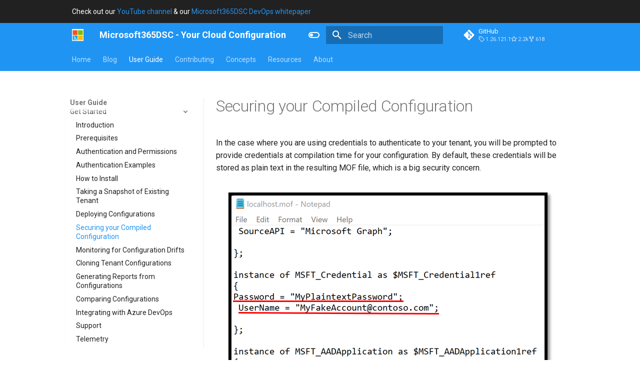

--- FILE ---
content_type: text/html; charset=utf-8
request_url: https://microsoft365dsc.com/user-guide/get-started/securing-configurations/
body_size: 18100
content:

<!doctype html>
<html lang="en" class="no-js">
  <head>
    
      <meta charset="utf-8">
      <meta name="viewport" content="width=device-width,initial-scale=1">
      
      
      
        <link rel="canonical" href="https://microsoft.github.io/Microsoft365DSC/user-guide/get-started/securing-configurations/">
      
      
        <link rel="prev" href="../deploying-configurations/">
      
      
        <link rel="next" href="../monitoring-drifts/">
      
      
        
      
      
      <link rel="icon" href="../../../Images/favicon.ico">
      <meta name="generator" content="mkdocs-1.6.1, mkdocs-material-9.7.1">
    
    
      
        <title>Securing your Compiled Configuration - Microsoft365DSC - Your Cloud Configuration</title>
      
    
    
      <link rel="stylesheet" href="../../../assets/stylesheets/main.484c7ddc.min.css">
      
        
        <link rel="stylesheet" href="../../../assets/stylesheets/palette.ab4e12ef.min.css">
      
      


    
    
      
    
    
      
        
        
        <link rel="preconnect" href="https://fonts.gstatic.com" crossorigin>
        <link rel="stylesheet" href="https://fonts.googleapis.com/css?family=Roboto:300,300i,400,400i,700,700i%7CRoboto+Mono:400,400i,700,700i&display=fallback">
        <style>:root{--md-text-font:"Roboto";--md-code-font:"Roboto Mono"}</style>
      
    
    
      <link rel="stylesheet" href="../../../stylesheets/extra.css">
    
    <script>__md_scope=new URL("../../..",location),__md_hash=e=>[...e].reduce(((e,_)=>(e<<5)-e+_.charCodeAt(0)),0),__md_get=(e,_=localStorage,t=__md_scope)=>JSON.parse(_.getItem(t.pathname+"."+e)),__md_set=(e,_,t=localStorage,a=__md_scope)=>{try{t.setItem(a.pathname+"."+e,JSON.stringify(_))}catch(e){}}</script>
    
      
  


  
  

<script id="__analytics">function __md_analytics(){function e(){dataLayer.push(arguments)}window.dataLayer=window.dataLayer||[],e("js",new Date),e("config","UA-246073771-1"),document.addEventListener("DOMContentLoaded",(function(){document.forms.search&&document.forms.search.query.addEventListener("blur",(function(){this.value&&e("event","search",{search_term:this.value})}));document$.subscribe((function(){var t=document.forms.feedback;if(void 0!==t)for(var a of t.querySelectorAll("[type=submit]"))a.addEventListener("click",(function(a){a.preventDefault();var n=document.location.pathname,d=this.getAttribute("data-md-value");e("event","feedback",{page:n,data:d}),t.firstElementChild.disabled=!0;var r=t.querySelector(".md-feedback__note [data-md-value='"+d+"']");r&&(r.hidden=!1)})),t.hidden=!1})),location$.subscribe((function(t){e("config","UA-246073771-1",{page_path:t.pathname})}))}));var t=document.createElement("script");t.async=!0,t.src="https://www.googletagmanager.com/gtag/js?id=UA-246073771-1",document.getElementById("__analytics").insertAdjacentElement("afterEnd",t)}</script>
  
    <script>"undefined"!=typeof __md_analytics&&__md_analytics()</script>
  

    
    
  </head>
  
  
    
    
      
    
    
    
    
    <body dir="ltr" data-md-color-scheme="default" data-md-color-primary="blue" data-md-color-accent="indigo">
  
    
    <input class="md-toggle" data-md-toggle="drawer" type="checkbox" id="__drawer" autocomplete="off">
    <input class="md-toggle" data-md-toggle="search" type="checkbox" id="__search" autocomplete="off">
    <label class="md-overlay" for="__drawer"></label>
    <div data-md-component="skip">
      
        
        <a href="#creating-an-encryption-certificate" class="md-skip">
          Skip to content
        </a>
      
    </div>
    <div data-md-component="announce">
      
        <aside class="md-banner">
          <div class="md-banner__inner md-grid md-typeset">
            
            
  <!-- Add announcement here, including arbitrary HTML -->
  <div class="md-container"><span>Check out our <a href="https://www.youtube.com/channel/UCveScabVT6pxzqYgGRu17iw" >YouTube channel</a> & our <a href="https://aka.ms/m365dscwhitepaper">Microsoft365DSC DevOps whitepaper</a></span></div>
  
          </div>
          
        </aside>
      
    </div>
    
    
      

<header class="md-header" data-md-component="header">
  <nav class="md-header__inner md-grid" aria-label="Header">
    <a href="../../.." title="Microsoft365DSC - Your Cloud Configuration" class="md-header__button md-logo" aria-label="Microsoft365DSC - Your Cloud Configuration" data-md-component="logo">
      
  <img src="../../../Images/SmallLogo.png" alt="logo">

    </a>
    <label class="md-header__button md-icon" for="__drawer">
      
      <svg xmlns="http://www.w3.org/2000/svg" viewBox="0 0 24 24"><path d="M3 6h18v2H3zm0 5h18v2H3zm0 5h18v2H3z"/></svg>
    </label>
    <div class="md-header__title" data-md-component="header-title">
      <div class="md-header__ellipsis">
        <div class="md-header__topic">
          <span class="md-ellipsis">
            Microsoft365DSC - Your Cloud Configuration
          </span>
        </div>
        <div class="md-header__topic" data-md-component="header-topic">
          <span class="md-ellipsis">
            
              Securing your Compiled Configuration
            
          </span>
        </div>
      </div>
    </div>
    
      
        <form class="md-header__option" data-md-component="palette">
  
    
    
    
    <input class="md-option" data-md-color-media="" data-md-color-scheme="default" data-md-color-primary="blue" data-md-color-accent="indigo"  aria-label="Switch to dark mode"  type="radio" name="__palette" id="__palette_0">
    
      <label class="md-header__button md-icon" title="Switch to dark mode" for="__palette_1" hidden>
        <svg xmlns="http://www.w3.org/2000/svg" viewBox="0 0 24 24"><path d="M17 6H7c-3.31 0-6 2.69-6 6s2.69 6 6 6h10c3.31 0 6-2.69 6-6s-2.69-6-6-6m0 10H7c-2.21 0-4-1.79-4-4s1.79-4 4-4h10c2.21 0 4 1.79 4 4s-1.79 4-4 4M7 9c-1.66 0-3 1.34-3 3s1.34 3 3 3 3-1.34 3-3-1.34-3-3-3"/></svg>
      </label>
    
  
    
    
    
    <input class="md-option" data-md-color-media="" data-md-color-scheme="slate" data-md-color-primary="blue" data-md-color-accent="indigo"  aria-label="Switch to light mode"  type="radio" name="__palette" id="__palette_1">
    
      <label class="md-header__button md-icon" title="Switch to light mode" for="__palette_0" hidden>
        <svg xmlns="http://www.w3.org/2000/svg" viewBox="0 0 24 24"><path d="M17 7H7a5 5 0 0 0-5 5 5 5 0 0 0 5 5h10a5 5 0 0 0 5-5 5 5 0 0 0-5-5m0 8a3 3 0 0 1-3-3 3 3 0 0 1 3-3 3 3 0 0 1 3 3 3 3 0 0 1-3 3"/></svg>
      </label>
    
  
</form>
      
    
    
      <script>var palette=__md_get("__palette");if(palette&&palette.color){if("(prefers-color-scheme)"===palette.color.media){var media=matchMedia("(prefers-color-scheme: light)"),input=document.querySelector(media.matches?"[data-md-color-media='(prefers-color-scheme: light)']":"[data-md-color-media='(prefers-color-scheme: dark)']");palette.color.media=input.getAttribute("data-md-color-media"),palette.color.scheme=input.getAttribute("data-md-color-scheme"),palette.color.primary=input.getAttribute("data-md-color-primary"),palette.color.accent=input.getAttribute("data-md-color-accent")}for(var[key,value]of Object.entries(palette.color))document.body.setAttribute("data-md-color-"+key,value)}</script>
    
    
    
      
      
        <label class="md-header__button md-icon" for="__search">
          
          <svg xmlns="http://www.w3.org/2000/svg" viewBox="0 0 24 24"><path d="M9.5 3A6.5 6.5 0 0 1 16 9.5c0 1.61-.59 3.09-1.56 4.23l.27.27h.79l5 5-1.5 1.5-5-5v-.79l-.27-.27A6.52 6.52 0 0 1 9.5 16 6.5 6.5 0 0 1 3 9.5 6.5 6.5 0 0 1 9.5 3m0 2C7 5 5 7 5 9.5S7 14 9.5 14 14 12 14 9.5 12 5 9.5 5"/></svg>
        </label>
        <div class="md-search" data-md-component="search" role="dialog">
  <label class="md-search__overlay" for="__search"></label>
  <div class="md-search__inner" role="search">
    <form class="md-search__form" name="search">
      <input type="text" class="md-search__input" name="query" aria-label="Search" placeholder="Search" autocapitalize="off" autocorrect="off" autocomplete="off" spellcheck="false" data-md-component="search-query" required>
      <label class="md-search__icon md-icon" for="__search">
        
        <svg xmlns="http://www.w3.org/2000/svg" viewBox="0 0 24 24"><path d="M9.5 3A6.5 6.5 0 0 1 16 9.5c0 1.61-.59 3.09-1.56 4.23l.27.27h.79l5 5-1.5 1.5-5-5v-.79l-.27-.27A6.52 6.52 0 0 1 9.5 16 6.5 6.5 0 0 1 3 9.5 6.5 6.5 0 0 1 9.5 3m0 2C7 5 5 7 5 9.5S7 14 9.5 14 14 12 14 9.5 12 5 9.5 5"/></svg>
        
        <svg xmlns="http://www.w3.org/2000/svg" viewBox="0 0 24 24"><path d="M20 11v2H8l5.5 5.5-1.42 1.42L4.16 12l7.92-7.92L13.5 5.5 8 11z"/></svg>
      </label>
      <nav class="md-search__options" aria-label="Search">
        
          <a href="javascript:void(0)" class="md-search__icon md-icon" title="Share" aria-label="Share" data-clipboard data-clipboard-text="" data-md-component="search-share" tabindex="-1">
            
            <svg xmlns="http://www.w3.org/2000/svg" viewBox="0 0 24 24"><path d="M18 16.08c-.76 0-1.44.3-1.96.77L8.91 12.7c.05-.23.09-.46.09-.7s-.04-.47-.09-.7l7.05-4.11c.54.5 1.25.81 2.04.81a3 3 0 0 0 3-3 3 3 0 0 0-3-3 3 3 0 0 0-3 3c0 .24.04.47.09.7L8.04 9.81C7.5 9.31 6.79 9 6 9a3 3 0 0 0-3 3 3 3 0 0 0 3 3c.79 0 1.5-.31 2.04-.81l7.12 4.15c-.05.21-.08.43-.08.66 0 1.61 1.31 2.91 2.92 2.91s2.92-1.3 2.92-2.91A2.92 2.92 0 0 0 18 16.08"/></svg>
          </a>
        
        <button type="reset" class="md-search__icon md-icon" title="Clear" aria-label="Clear" tabindex="-1">
          
          <svg xmlns="http://www.w3.org/2000/svg" viewBox="0 0 24 24"><path d="M19 6.41 17.59 5 12 10.59 6.41 5 5 6.41 10.59 12 5 17.59 6.41 19 12 13.41 17.59 19 19 17.59 13.41 12z"/></svg>
        </button>
      </nav>
      
    </form>
    <div class="md-search__output">
      <div class="md-search__scrollwrap" tabindex="0" data-md-scrollfix>
        <div class="md-search-result" data-md-component="search-result">
          <div class="md-search-result__meta">
            Initializing search
          </div>
          <ol class="md-search-result__list" role="presentation"></ol>
        </div>
      </div>
    </div>
  </div>
</div>
      
    
    
      <div class="md-header__source">
        <a href="https://github.com/microsoft/Microsoft365DSC" title="Go to repository" class="md-source" data-md-component="source">
  <div class="md-source__icon md-icon">
    
    <svg xmlns="http://www.w3.org/2000/svg" viewBox="0 0 448 512"><!--! Font Awesome Free 7.1.0 by @fontawesome - https://fontawesome.com License - https://fontawesome.com/license/free (Icons: CC BY 4.0, Fonts: SIL OFL 1.1, Code: MIT License) Copyright 2025 Fonticons, Inc.--><path d="M439.6 236.1 244 40.5c-5.4-5.5-12.8-8.5-20.4-8.5s-15 3-20.4 8.4L162.5 81l51.5 51.5c27.1-9.1 52.7 16.8 43.4 43.7l49.7 49.7c34.2-11.8 61.2 31 35.5 56.7-26.5 26.5-70.2-2.9-56-37.3L240.3 199v121.9c25.3 12.5 22.3 41.8 9.1 55-6.4 6.4-15.2 10.1-24.3 10.1s-17.8-3.6-24.3-10.1c-17.6-17.6-11.1-46.9 11.2-56v-123c-20.8-8.5-24.6-30.7-18.6-45L142.6 101 8.5 235.1C3 240.6 0 247.9 0 255.5s3 15 8.5 20.4l195.6 195.7c5.4 5.4 12.7 8.4 20.4 8.4s15-3 20.4-8.4l194.7-194.7c5.4-5.4 8.4-12.8 8.4-20.4s-3-15-8.4-20.4"/></svg>
  </div>
  <div class="md-source__repository">
    GitHub
  </div>
</a>
      </div>
    
  </nav>
  
</header>
    
    <div class="md-container" data-md-component="container">
      
      
        
          
            
<nav class="md-tabs" aria-label="Tabs" data-md-component="tabs">
  <div class="md-grid">
    <ul class="md-tabs__list">
      
        
  
  
  
  
    
    
      <li class="md-tabs__item">
        <a href="../../.." class="md-tabs__link">
          
  
  
  Home

        </a>
      </li>
    
  

      
        
  
  
  
  
    
    
      <li class="md-tabs__item">
        <a href="../../../blog/" class="md-tabs__link">
          
  
  
  Blog

        </a>
      </li>
    
  

      
        
  
  
  
    
  
  
    
    
      
  
  
  
    
  
  
    
    
      <li class="md-tabs__item md-tabs__item--active">
        <a href="../introduction/" class="md-tabs__link">
          
  
  
  User Guide

        </a>
      </li>
    
  

    
  

      
        
  
  
  
  
    
    
      <li class="md-tabs__item">
        <a href="../../../contributing/contribution-guidelines/" class="md-tabs__link">
          
  
  
  Contributing

        </a>
      </li>
    
  

      
        
  
  
  
  
    
    
      <li class="md-tabs__item">
        <a href="../../../concepts/breaking-changes/" class="md-tabs__link">
          
  
  
  Concepts

        </a>
      </li>
    
  

      
        
  
  
  
  
    
    
      <li class="md-tabs__item">
        <a href="../../../resources/overview/" class="md-tabs__link">
          
  
  
  Resources

        </a>
      </li>
    
  

      
        
  
  
  
  
    
    
      <li class="md-tabs__item">
        <a href="../../../about/why/" class="md-tabs__link">
          
  
  
  About

        </a>
      </li>
    
  

      
    </ul>
  </div>
</nav>
          
        
      
      <main class="md-main" data-md-component="main">
        <div class="md-main__inner md-grid">
          
            
              
              <div class="md-sidebar md-sidebar--primary" data-md-component="sidebar" data-md-type="navigation" >
                <div class="md-sidebar__scrollwrap">
                  <div class="md-sidebar__inner">
                    


  


<nav class="md-nav md-nav--primary md-nav--lifted" aria-label="Navigation" data-md-level="0">
  <label class="md-nav__title" for="__drawer">
    <a href="../../.." title="Microsoft365DSC - Your Cloud Configuration" class="md-nav__button md-logo" aria-label="Microsoft365DSC - Your Cloud Configuration" data-md-component="logo">
      
  <img src="../../../Images/SmallLogo.png" alt="logo">

    </a>
    Microsoft365DSC - Your Cloud Configuration
  </label>
  
    <div class="md-nav__source">
      <a href="https://github.com/microsoft/Microsoft365DSC" title="Go to repository" class="md-source" data-md-component="source">
  <div class="md-source__icon md-icon">
    
    <svg xmlns="http://www.w3.org/2000/svg" viewBox="0 0 448 512"><!--! Font Awesome Free 7.1.0 by @fontawesome - https://fontawesome.com License - https://fontawesome.com/license/free (Icons: CC BY 4.0, Fonts: SIL OFL 1.1, Code: MIT License) Copyright 2025 Fonticons, Inc.--><path d="M439.6 236.1 244 40.5c-5.4-5.5-12.8-8.5-20.4-8.5s-15 3-20.4 8.4L162.5 81l51.5 51.5c27.1-9.1 52.7 16.8 43.4 43.7l49.7 49.7c34.2-11.8 61.2 31 35.5 56.7-26.5 26.5-70.2-2.9-56-37.3L240.3 199v121.9c25.3 12.5 22.3 41.8 9.1 55-6.4 6.4-15.2 10.1-24.3 10.1s-17.8-3.6-24.3-10.1c-17.6-17.6-11.1-46.9 11.2-56v-123c-20.8-8.5-24.6-30.7-18.6-45L142.6 101 8.5 235.1C3 240.6 0 247.9 0 255.5s3 15 8.5 20.4l195.6 195.7c5.4 5.4 12.7 8.4 20.4 8.4s15-3 20.4-8.4l194.7-194.7c5.4-5.4 8.4-12.8 8.4-20.4s-3-15-8.4-20.4"/></svg>
  </div>
  <div class="md-source__repository">
    GitHub
  </div>
</a>
    </div>
  
  <ul class="md-nav__list" data-md-scrollfix>
    
      
      
  
  
  
  
    
    
    
    
      
      
    
    
    <li class="md-nav__item md-nav__item--nested">
      
        
        
        <input class="md-nav__toggle md-toggle " type="checkbox" id="__nav_1" >
        
          
          <label class="md-nav__link" for="__nav_1" id="__nav_1_label" tabindex="0">
            
  
  
  <span class="md-ellipsis">
    
  
    Home
  

    
  </span>
  
  

            <span class="md-nav__icon md-icon"></span>
          </label>
        
        <nav class="md-nav" data-md-level="1" aria-labelledby="__nav_1_label" aria-expanded="false">
          <label class="md-nav__title" for="__nav_1">
            <span class="md-nav__icon md-icon"></span>
            
  
    Home
  

          </label>
          <ul class="md-nav__list" data-md-scrollfix>
            
              
                
  
  
  
  
    <li class="md-nav__item">
      <a href="../../.." class="md-nav__link">
        
  
  
  <span class="md-ellipsis">
    
  
    Introduction
  

    
  </span>
  
  

      </a>
    </li>
  

              
            
              
                
  
  
  
  
    <li class="md-nav__item">
      <a href="../../../home/what-is-M365DSC/" class="md-nav__link">
        
  
  
  <span class="md-ellipsis">
    
  
    What is Microsoft365DSC?
  

    
  </span>
  
  

      </a>
    </li>
  

              
            
          </ul>
        </nav>
      
    </li>
  

    
      
      
  
  
  
  
    
    
    
    
      
      
    
    
    <li class="md-nav__item md-nav__item--nested">
      
        
        
        <input class="md-nav__toggle md-toggle " type="checkbox" id="__nav_2" >
        
          
          <label class="md-nav__link" for="__nav_2" id="__nav_2_label" tabindex="0">
            
  
  
  <span class="md-ellipsis">
    
  
    Blog
  

    
  </span>
  
  

            <span class="md-nav__icon md-icon"></span>
          </label>
        
        <nav class="md-nav" data-md-level="1" aria-labelledby="__nav_2_label" aria-expanded="false">
          <label class="md-nav__title" for="__nav_2">
            <span class="md-nav__icon md-icon"></span>
            
  
    Blog
  

          </label>
          <ul class="md-nav__list" data-md-scrollfix>
            
              
                
  
  
  
  
    <li class="md-nav__item">
      <a href="../../../blog/" class="md-nav__link">
        
  
  
  <span class="md-ellipsis">
    
  
    Blog Posts
  

    
  </span>
  
  

      </a>
    </li>
  

              
            
              
                
  
  
  
  
    
    
    
    
      
      
    
    
    <li class="md-nav__item md-nav__item--nested">
      
        
        
        <input class="md-nav__toggle md-toggle " type="checkbox" id="__nav_2_2" >
        
          
          <label class="md-nav__link" for="__nav_2_2" id="__nav_2_2_label" tabindex="0">
            
  
  
  <span class="md-ellipsis">
    
  
    Major Updates
  

    
  </span>
  
  

            <span class="md-nav__icon md-icon"></span>
          </label>
        
        <nav class="md-nav" data-md-level="2" aria-labelledby="__nav_2_2_label" aria-expanded="false">
          <label class="md-nav__title" for="__nav_2_2">
            <span class="md-nav__icon md-icon"></span>
            
  
    Major Updates
  

          </label>
          <ul class="md-nav__list" data-md-scrollfix>
            
              
                
  
  
  
  
    <li class="md-nav__item">
      <a href="../../../blog/october-2025-major-release/" class="md-nav__link">
        
  
  
  <span class="md-ellipsis">
    
  
    October 2025
  

    
  </span>
  
  

      </a>
    </li>
  

              
            
              
                
  
  
  
  
    <li class="md-nav__item">
      <a href="../../../blog/april-2025-major-release/" class="md-nav__link">
        
  
  
  <span class="md-ellipsis">
    
  
    April 2025
  

    
  </span>
  
  

      </a>
    </li>
  

              
            
              
                
  
  
  
  
    <li class="md-nav__item">
      <a href="../../../blog/october-2024-major-release/" class="md-nav__link">
        
  
  
  <span class="md-ellipsis">
    
  
    October 2024
  

    
  </span>
  
  

      </a>
    </li>
  

              
            
              
                
  
  
  
  
    <li class="md-nav__item">
      <a href="../../../blog/april-2024-major-release/" class="md-nav__link">
        
  
  
  <span class="md-ellipsis">
    
  
    April 2024
  

    
  </span>
  
  

      </a>
    </li>
  

              
            
              
                
  
  
  
  
    <li class="md-nav__item">
      <a href="../../../blog/october-2023-major-release/" class="md-nav__link">
        
  
  
  <span class="md-ellipsis">
    
  
    October 2023
  

    
  </span>
  
  

      </a>
    </li>
  

              
            
              
                
  
  
  
  
    <li class="md-nav__item">
      <a href="../../../blog/april-2023-major-release/" class="md-nav__link">
        
  
  
  <span class="md-ellipsis">
    
  
    April 2023
  

    
  </span>
  
  

      </a>
    </li>
  

              
            
              
                
  
  
  
  
    <li class="md-nav__item">
      <a href="../../../blog/october-2022-major-release/" class="md-nav__link">
        
  
  
  <span class="md-ellipsis">
    
  
    October 2022
  

    
  </span>
  
  

      </a>
    </li>
  

              
            
          </ul>
        </nav>
      
    </li>
  

              
            
              
                
  
  
  
  
    
    
    
    
      
      
    
    
    <li class="md-nav__item md-nav__item--nested">
      
        
        
        <input class="md-nav__toggle md-toggle " type="checkbox" id="__nav_2_3" >
        
          
          <label class="md-nav__link" for="__nav_2_3" id="__nav_2_3_label" tabindex="0">
            
  
  
  <span class="md-ellipsis">
    
  
    Concepts
  

    
  </span>
  
  

            <span class="md-nav__icon md-icon"></span>
          </label>
        
        <nav class="md-nav" data-md-level="2" aria-labelledby="__nav_2_3_label" aria-expanded="false">
          <label class="md-nav__title" for="__nav_2_3">
            <span class="md-nav__icon md-icon"></span>
            
  
    Concepts
  

          </label>
          <ul class="md-nav__list" data-md-scrollfix>
            
              
                
  
  
  
  
    <li class="md-nav__item">
      <a href="../../../blog/2024/dsc-error-flow/dsc-error-flow/" class="md-nav__link">
        
  
  
  <span class="md-ellipsis">
    
  
    DSC Error Flow
  

    
  </span>
  
  

      </a>
    </li>
  

              
            
          </ul>
        </nav>
      
    </li>
  

              
            
          </ul>
        </nav>
      
    </li>
  

    
      
      
  
  
    
  
  
  
    
    
    
    
      
        
        
      
      
    
    
    <li class="md-nav__item md-nav__item--active md-nav__item--section md-nav__item--nested">
      
        
        
        <input class="md-nav__toggle md-toggle " type="checkbox" id="__nav_3" checked>
        
          
          <label class="md-nav__link" for="__nav_3" id="__nav_3_label" tabindex="">
            
  
  
  <span class="md-ellipsis">
    
  
    User Guide
  

    
  </span>
  
  

            <span class="md-nav__icon md-icon"></span>
          </label>
        
        <nav class="md-nav" data-md-level="1" aria-labelledby="__nav_3_label" aria-expanded="true">
          <label class="md-nav__title" for="__nav_3">
            <span class="md-nav__icon md-icon"></span>
            
  
    User Guide
  

          </label>
          <ul class="md-nav__list" data-md-scrollfix>
            
              
                
  
  
    
  
  
  
    
    
    
    
      
      
    
    
    <li class="md-nav__item md-nav__item--active md-nav__item--nested">
      
        
        
        <input class="md-nav__toggle md-toggle " type="checkbox" id="__nav_3_1" checked>
        
          
          <label class="md-nav__link" for="__nav_3_1" id="__nav_3_1_label" tabindex="0">
            
  
  
  <span class="md-ellipsis">
    
  
    Get Started
  

    
  </span>
  
  

            <span class="md-nav__icon md-icon"></span>
          </label>
        
        <nav class="md-nav" data-md-level="2" aria-labelledby="__nav_3_1_label" aria-expanded="true">
          <label class="md-nav__title" for="__nav_3_1">
            <span class="md-nav__icon md-icon"></span>
            
  
    Get Started
  

          </label>
          <ul class="md-nav__list" data-md-scrollfix>
            
              
                
  
  
  
  
    <li class="md-nav__item">
      <a href="../introduction/" class="md-nav__link">
        
  
  
  <span class="md-ellipsis">
    
  
    Introduction
  

    
  </span>
  
  

      </a>
    </li>
  

              
            
              
                
  
  
  
  
    <li class="md-nav__item">
      <a href="../prerequisites/" class="md-nav__link">
        
  
  
  <span class="md-ellipsis">
    
  
    Prerequisites
  

    
  </span>
  
  

      </a>
    </li>
  

              
            
              
                
  
  
  
  
    <li class="md-nav__item">
      <a href="../authentication-and-permissions/" class="md-nav__link">
        
  
  
  <span class="md-ellipsis">
    
  
    Authentication and Permissions
  

    
  </span>
  
  

      </a>
    </li>
  

              
            
              
                
  
  
  
  
    <li class="md-nav__item">
      <a href="../authentication-examples/" class="md-nav__link">
        
  
  
  <span class="md-ellipsis">
    
  
    Authentication Examples
  

    
  </span>
  
  

      </a>
    </li>
  

              
            
              
                
  
  
  
  
    <li class="md-nav__item">
      <a href="../how-to-install/" class="md-nav__link">
        
  
  
  <span class="md-ellipsis">
    
  
    How to Install
  

    
  </span>
  
  

      </a>
    </li>
  

              
            
              
                
  
  
  
  
    <li class="md-nav__item">
      <a href="../snapshot-of-existing-tenant/" class="md-nav__link">
        
  
  
  <span class="md-ellipsis">
    
  
    Taking a Snapshot of Existing Tenant
  

    
  </span>
  
  

      </a>
    </li>
  

              
            
              
                
  
  
  
  
    <li class="md-nav__item">
      <a href="../deploying-configurations/" class="md-nav__link">
        
  
  
  <span class="md-ellipsis">
    
  
    Deploying Configurations
  

    
  </span>
  
  

      </a>
    </li>
  

              
            
              
                
  
  
    
  
  
  
    <li class="md-nav__item md-nav__item--active">
      
      <input class="md-nav__toggle md-toggle" type="checkbox" id="__toc">
      
      
      
        <label class="md-nav__link md-nav__link--active" for="__toc">
          
  
  
  <span class="md-ellipsis">
    
  
    Securing your Compiled Configuration
  

    
  </span>
  
  

          <span class="md-nav__icon md-icon"></span>
        </label>
      
      <a href="./" class="md-nav__link md-nav__link--active">
        
  
  
  <span class="md-ellipsis">
    
  
    Securing your Compiled Configuration
  

    
  </span>
  
  

      </a>
      
        

<nav class="md-nav md-nav--secondary" aria-label="Table of contents">
  
  
  
  
    <label class="md-nav__title" for="__toc">
      <span class="md-nav__icon md-icon"></span>
      Table of contents
    </label>
    <ul class="md-nav__list" data-md-component="toc" data-md-scrollfix>
      
        <li class="md-nav__item">
  <a href="#creating-an-encryption-certificate" class="md-nav__link">
    <span class="md-ellipsis">
      
        Creating an encryption certificate
      
    </span>
  </a>
  
</li>
      
        <li class="md-nav__item">
  <a href="#using-certificates-in-the-configuration" class="md-nav__link">
    <span class="md-ellipsis">
      
        Using certificates in the configuration
      
    </span>
  </a>
  
</li>
      
    </ul>
  
</nav>
      
    </li>
  

              
            
              
                
  
  
  
  
    <li class="md-nav__item">
      <a href="../monitoring-drifts/" class="md-nav__link">
        
  
  
  <span class="md-ellipsis">
    
  
    Monitoring for Configuration Drifts
  

    
  </span>
  
  

      </a>
    </li>
  

              
            
              
                
  
  
  
  
    <li class="md-nav__item">
      <a href="../cloning-tenants/" class="md-nav__link">
        
  
  
  <span class="md-ellipsis">
    
  
    Cloning Tenant Configurations
  

    
  </span>
  
  

      </a>
    </li>
  

              
            
              
                
  
  
  
  
    <li class="md-nav__item">
      <a href="../generating-reports/" class="md-nav__link">
        
  
  
  <span class="md-ellipsis">
    
  
    Generating Reports from Configurations
  

    
  </span>
  
  

      </a>
    </li>
  

              
            
              
                
  
  
  
  
    <li class="md-nav__item">
      <a href="../comparing-configurations/" class="md-nav__link">
        
  
  
  <span class="md-ellipsis">
    
  
    Comparing Configurations
  

    
  </span>
  
  

      </a>
    </li>
  

              
            
              
                
  
  
  
  
    <li class="md-nav__item">
      <a href="../integrating-with-azure-devops/" class="md-nav__link">
        
  
  
  <span class="md-ellipsis">
    
  
    Integrating with Azure DevOps
  

    
  </span>
  
  

      </a>
    </li>
  

              
            
              
                
  
  
  
  
    <li class="md-nav__item">
      <a href="../support/" class="md-nav__link">
        
  
  
  <span class="md-ellipsis">
    
  
    Support
  

    
  </span>
  
  

      </a>
    </li>
  

              
            
              
                
  
  
  
  
    <li class="md-nav__item">
      <a href="../telemetry/" class="md-nav__link">
        
  
  
  <span class="md-ellipsis">
    
  
    Telemetry
  

    
  </span>
  
  

      </a>
    </li>
  

              
            
              
                
  
  
  
  
    <li class="md-nav__item">
      <a href="../powershell7-support/" class="md-nav__link">
        
  
  
  <span class="md-ellipsis">
    
  
    PowerShell 7+ Support
  

    
  </span>
  
  

      </a>
    </li>
  

              
            
              
                
  
  
  
  
    <li class="md-nav__item">
      <a href="../troubleshooting/" class="md-nav__link">
        
  
  
  <span class="md-ellipsis">
    
  
    Troubleshooting
  

    
  </span>
  
  

      </a>
    </li>
  

              
            
          </ul>
        </nav>
      
    </li>
  

              
            
              
                
  
  
  
  
    
    
    
    
      
      
    
    
    <li class="md-nav__item md-nav__item--nested">
      
        
        
        <input class="md-nav__toggle md-toggle " type="checkbox" id="__nav_3_2" >
        
          
          <label class="md-nav__link" for="__nav_3_2" id="__nav_3_2_label" tabindex="0">
            
  
  
  <span class="md-ellipsis">
    
  
    Advanced
  

    
  </span>
  
  

            <span class="md-nav__icon md-icon"></span>
          </label>
        
        <nav class="md-nav" data-md-level="2" aria-labelledby="__nav_3_2_label" aria-expanded="false">
          <label class="md-nav__title" for="__nav_3_2">
            <span class="md-nav__icon md-icon"></span>
            
  
    Advanced
  

          </label>
          <ul class="md-nav__list" data-md-scrollfix>
            
              
                
  
  
  
  
    <li class="md-nav__item">
      <a href="../../advanced/create-blueprint/" class="md-nav__link">
        
  
  
  <span class="md-ellipsis">
    
  
    Blueprints
  

    
  </span>
  
  

      </a>
    </li>
  

              
            
              
                
  
  
  
  
    <li class="md-nav__item">
      <a href="../../advanced/dynamic-resource-generator/" class="md-nav__link">
        
  
  
  <span class="md-ellipsis">
    
  
    Dynamic Resource Generator (DRG)
  

    
  </span>
  
  

      </a>
    </li>
  

              
            
          </ul>
        </nav>
      
    </li>
  

              
            
              
                
  
  
  
  
    
    
    
    
      
      
    
    
    <li class="md-nav__item md-nav__item--nested">
      
        
        
        <input class="md-nav__toggle md-toggle " type="checkbox" id="__nav_3_3" >
        
          
          <label class="md-nav__link" for="__nav_3_3" id="__nav_3_3_label" tabindex="0">
            
  
  
  <span class="md-ellipsis">
    
  
    Cmdlets
  

    
  </span>
  
  

            <span class="md-nav__icon md-icon"></span>
          </label>
        
        <nav class="md-nav" data-md-level="2" aria-labelledby="__nav_3_3_label" aria-expanded="false">
          <label class="md-nav__title" for="__nav_3_3">
            <span class="md-nav__icon md-icon"></span>
            
  
    Cmdlets
  

          </label>
          <ul class="md-nav__list" data-md-scrollfix>
            
              
                
  
  
  
  
    <li class="md-nav__item">
      <a href="../../cmdlets/Assert-M365DSCBlueprint/" class="md-nav__link">
        
  
  
  <span class="md-ellipsis">
    
  
    Assert-M365DSCBlueprint
  

    
  </span>
  
  

      </a>
    </li>
  

              
            
              
                
  
  
  
  
    <li class="md-nav__item">
      <a href="../../cmdlets/Export-M365DSCConfiguration/" class="md-nav__link">
        
  
  
  <span class="md-ellipsis">
    
  
    Export-M365DSCConfiguration
  

    
  </span>
  
  

      </a>
    </li>
  

              
            
              
                
  
  
  
  
    <li class="md-nav__item">
      <a href="../../cmdlets/Export-M365DSCDiagnosticData/" class="md-nav__link">
        
  
  
  <span class="md-ellipsis">
    
  
    Export-M365DSCDiagnosticData
  

    
  </span>
  
  

      </a>
    </li>
  

              
            
              
                
  
  
  
  
    <li class="md-nav__item">
      <a href="../../cmdlets/Compare-M365DSCConfigurations.md" class="md-nav__link">
        
  
  
  <span class="md-ellipsis">
    
  
    Compare-M365DSCConfigurations
  

    
  </span>
  
  

      </a>
    </li>
  

              
            
              
                
  
  
  
  
    <li class="md-nav__item">
      <a href="../../cmdlets/Get-M365DSCAllResources/" class="md-nav__link">
        
  
  
  <span class="md-ellipsis">
    
  
    Get-M365DSCAllResources
  

    
  </span>
  
  

      </a>
    </li>
  

              
            
              
                
  
  
  
  
    <li class="md-nav__item">
      <a href="../../cmdlets/Get-M365DSCCompiledPermissionList/" class="md-nav__link">
        
  
  
  <span class="md-ellipsis">
    
  
    Get-M365DSCCompiledPermissionList
  

    
  </span>
  
  

      </a>
    </li>
  

              
            
              
                
  
  
  
  
    <li class="md-nav__item">
      <a href="../../cmdlets/Get-M365DSCConfigurationConflict/" class="md-nav__link">
        
  
  
  <span class="md-ellipsis">
    
  
    Get-M365DSCConfigurationConflict
  

    
  </span>
  
  

      </a>
    </li>
  

              
            
              
                
  
  
  
  
    <li class="md-nav__item">
      <a href="../../cmdlets/Get-M365DSCConnectedWorkloadList/" class="md-nav__link">
        
  
  
  <span class="md-ellipsis">
    
  
    Get-M365DSCConnectedWorkloadList
  

    
  </span>
  
  

      </a>
    </li>
  

              
            
              
                
  
  
  
  
    <li class="md-nav__item">
      <a href="../../cmdlets/Get-M365DSCLoggingOption/" class="md-nav__link">
        
  
  
  <span class="md-ellipsis">
    
  
    Get-M365DSCLoggingOption
  

    
  </span>
  
  

      </a>
    </li>
  

              
            
              
                
  
  
  
  
    <li class="md-nav__item">
      <a href="../../cmdlets/Get-M365DSCNotificationEndpointRegistration/" class="md-nav__link">
        
  
  
  <span class="md-ellipsis">
    
  
    Get-M365DSCNotificationEndpointRegistration
  

    
  </span>
  
  

      </a>
    </li>
  

              
            
              
                
  
  
  
  
    <li class="md-nav__item">
      <a href="../../cmdlets/Get-M365DSCTelemetryOption/" class="md-nav__link">
        
  
  
  <span class="md-ellipsis">
    
  
    Get-M365DSCTelemetryOption
  

    
  </span>
  
  

      </a>
    </li>
  

              
            
              
                
  
  
  
  
    <li class="md-nav__item">
      <a href="../../cmdlets/Get-M365DSCResourcesByExportMode/" class="md-nav__link">
        
  
  
  <span class="md-ellipsis">
    
  
    Get-M365DSCResourcesByExportMode
  

    
  </span>
  
  

      </a>
    </li>
  

              
            
              
                
  
  
  
  
    <li class="md-nav__item">
      <a href="../../cmdlets/Install-M365DSCDevBranch/" class="md-nav__link">
        
  
  
  <span class="md-ellipsis">
    
  
    Install-M365DSCDevBranch
  

    
  </span>
  
  

      </a>
    </li>
  

              
            
              
                
  
  
  
  
    <li class="md-nav__item">
      <a href="../../cmdlets/Join-M365DSCConfiguration/" class="md-nav__link">
        
  
  
  <span class="md-ellipsis">
    
  
    Join-M365DSCConfiguration
  

    
  </span>
  
  

      </a>
    </li>
  

              
            
              
                
  
  
  
  
    <li class="md-nav__item">
      <a href="../../cmdlets/New-M365DSCDeltaReport/" class="md-nav__link">
        
  
  
  <span class="md-ellipsis">
    
  
    New-M365DSCDeltaReport
  

    
  </span>
  
  

      </a>
    </li>
  

              
            
              
                
  
  
  
  
    <li class="md-nav__item">
      <a href="../../cmdlets/New-M365DSCNotificationEndpointRegistration/" class="md-nav__link">
        
  
  
  <span class="md-ellipsis">
    
  
    New-M365DSCNotificationEndpointRegistration
  

    
  </span>
  
  

      </a>
    </li>
  

              
            
              
                
  
  
  
  
    <li class="md-nav__item">
      <a href="../../cmdlets/New-M365DSCReportFromConfiguration/" class="md-nav__link">
        
  
  
  <span class="md-ellipsis">
    
  
    New-M365DSCReportFromConfiguration
  

    
  </span>
  
  

      </a>
    </li>
  

              
            
              
                
  
  
  
  
    <li class="md-nav__item">
      <a href="../../cmdlets/Remove-M365DSCNotificationEndpointRegistration/" class="md-nav__link">
        
  
  
  <span class="md-ellipsis">
    
  
    Remove-M365DSCNotificationEndpointRegistration
  

    
  </span>
  
  

      </a>
    </li>
  

              
            
              
                
  
  
  
  
    <li class="md-nav__item">
      <a href="../../cmdlets/Set-M365DSCAgentCertificateConfiguration/" class="md-nav__link">
        
  
  
  <span class="md-ellipsis">
    
  
    Set-M365DSCAgentCertificateConfiguration
  

    
  </span>
  
  

      </a>
    </li>
  

              
            
              
                
  
  
  
  
    <li class="md-nav__item">
      <a href="../../cmdlets/Set-M365DSCLoggingOption/" class="md-nav__link">
        
  
  
  <span class="md-ellipsis">
    
  
    Set-M365DSCLoggingOption
  

    
  </span>
  
  

      </a>
    </li>
  

              
            
              
                
  
  
  
  
    <li class="md-nav__item">
      <a href="../../cmdlets/Set-M365DSCTelemetryOption/" class="md-nav__link">
        
  
  
  <span class="md-ellipsis">
    
  
    Set-M365DSCTelemetryOption
  

    
  </span>
  
  

      </a>
    </li>
  

              
            
              
                
  
  
  
  
    <li class="md-nav__item">
      <a href="../../cmdlets/Test-M365DSCAgent/" class="md-nav__link">
        
  
  
  <span class="md-ellipsis">
    
  
    Test-M365DSCAgent
  

    
  </span>
  
  

      </a>
    </li>
  

              
            
              
                
  
  
  
  
    <li class="md-nav__item">
      <a href="../../cmdlets/Test-M365DSCDependenciesForNewVersions/" class="md-nav__link">
        
  
  
  <span class="md-ellipsis">
    
  
    Test-M365DSCDependenciesForNewVersions
  

    
  </span>
  
  

      </a>
    </li>
  

              
            
              
                
  
  
  
  
    <li class="md-nav__item">
      <a href="../../cmdlets/Test-M365DSCModuleValidity/" class="md-nav__link">
        
  
  
  <span class="md-ellipsis">
    
  
    Test-M365DSCModuleValidity
  

    
  </span>
  
  

      </a>
    </li>
  

              
            
              
                
  
  
  
  
    <li class="md-nav__item">
      <a href="../../cmdlets/Uninstall-M365DSCOutdatedDependencies/" class="md-nav__link">
        
  
  
  <span class="md-ellipsis">
    
  
    Uninstall-M365DSCOutdatedDependencies
  

    
  </span>
  
  

      </a>
    </li>
  

              
            
              
                
  
  
  
  
    <li class="md-nav__item">
      <a href="../../cmdlets/Update-M365DSCAllowedGraphScopes/" class="md-nav__link">
        
  
  
  <span class="md-ellipsis">
    
  
    Update-M365DSCAllowedGraphScopes
  

    
  </span>
  
  

      </a>
    </li>
  

              
            
              
                
  
  
  
  
    <li class="md-nav__item">
      <a href="../../cmdlets/Update-M365DSCAzureAdApplication/" class="md-nav__link">
        
  
  
  <span class="md-ellipsis">
    
  
    Update-M365DSCAzureAdApplication
  

    
  </span>
  
  

      </a>
    </li>
  

              
            
              
                
  
  
  
  
    <li class="md-nav__item">
      <a href="../../cmdlets/Update-M365DSCDependencies/" class="md-nav__link">
        
  
  
  <span class="md-ellipsis">
    
  
    Update-M365DSCDependencies
  

    
  </span>
  
  

      </a>
    </li>
  

              
            
              
                
  
  
  
  
    <li class="md-nav__item">
      <a href="../../cmdlets/Update-M365DSCModule/" class="md-nav__link">
        
  
  
  <span class="md-ellipsis">
    
  
    Update-M365DSCModule
  

    
  </span>
  
  

      </a>
    </li>
  

              
            
          </ul>
        </nav>
      
    </li>
  

              
            
          </ul>
        </nav>
      
    </li>
  

    
      
      
  
  
  
  
    
    
    
    
      
      
    
    
    <li class="md-nav__item md-nav__item--nested">
      
        
        
        <input class="md-nav__toggle md-toggle " type="checkbox" id="__nav_4" >
        
          
          <label class="md-nav__link" for="__nav_4" id="__nav_4_label" tabindex="0">
            
  
  
  <span class="md-ellipsis">
    
  
    Contributing
  

    
  </span>
  
  

            <span class="md-nav__icon md-icon"></span>
          </label>
        
        <nav class="md-nav" data-md-level="1" aria-labelledby="__nav_4_label" aria-expanded="false">
          <label class="md-nav__title" for="__nav_4">
            <span class="md-nav__icon md-icon"></span>
            
  
    Contributing
  

          </label>
          <ul class="md-nav__list" data-md-scrollfix>
            
              
                
  
  
  
  
    <li class="md-nav__item">
      <a href="../../../contributing/contribution-guidelines/" class="md-nav__link">
        
  
  
  <span class="md-ellipsis">
    
  
    Guidelines
  

    
  </span>
  
  

      </a>
    </li>
  

              
            
              
                
  
  
  
  
    <li class="md-nav__item">
      <a href="../../../contributing/getting-started/" class="md-nav__link">
        
  
  
  <span class="md-ellipsis">
    
  
    Getting started
  

    
  </span>
  
  

      </a>
    </li>
  

              
            
              
                
  
  
  
  
    <li class="md-nav__item">
      <a href="../../../contributing/develop-new-resource/" class="md-nav__link">
        
  
  
  <span class="md-ellipsis">
    
  
    Develop a New Resource
  

    
  </span>
  
  

      </a>
    </li>
  

              
            
          </ul>
        </nav>
      
    </li>
  

    
      
      
  
  
  
  
    
    
    
    
      
      
    
    
    <li class="md-nav__item md-nav__item--nested">
      
        
        
        <input class="md-nav__toggle md-toggle " type="checkbox" id="__nav_5" >
        
          
          <label class="md-nav__link" for="__nav_5" id="__nav_5_label" tabindex="0">
            
  
  
  <span class="md-ellipsis">
    
  
    Concepts
  

    
  </span>
  
  

            <span class="md-nav__icon md-icon"></span>
          </label>
        
        <nav class="md-nav" data-md-level="1" aria-labelledby="__nav_5_label" aria-expanded="false">
          <label class="md-nav__title" for="__nav_5">
            <span class="md-nav__icon md-icon"></span>
            
  
    Concepts
  

          </label>
          <ul class="md-nav__list" data-md-scrollfix>
            
              
                
  
  
  
  
    <li class="md-nav__item">
      <a href="../../../concepts/breaking-changes/" class="md-nav__link">
        
  
  
  <span class="md-ellipsis">
    
  
    Breaking Changes Policy
  

    
  </span>
  
  

      </a>
    </li>
  

              
            
              
                
  
  
  
  
    <li class="md-nav__item">
      <a href="../../../concepts/consent-flow/" class="md-nav__link">
        
  
  
  <span class="md-ellipsis">
    
  
    Consent Flow
  

    
  </span>
  
  

      </a>
    </li>
  

              
            
              
                
  
  
  
  
    <li class="md-nav__item">
      <a href="../../../concepts/key-parameters/" class="md-nav__link">
        
  
  
  <span class="md-ellipsis">
    
  
    Key Parameters in DSC
  

    
  </span>
  
  

      </a>
    </li>
  

              
            
              
                
  
  
  
  
    <li class="md-nav__item">
      <a href="../../../concepts/personas/" class="md-nav__link">
        
  
  
  <span class="md-ellipsis">
    
  
    Personas
  

    
  </span>
  
  

      </a>
    </li>
  

              
            
          </ul>
        </nav>
      
    </li>
  

    
      
      
  
  
  
  
    
    
    
    
      
      
    
    
    <li class="md-nav__item md-nav__item--nested">
      
        
        
        <input class="md-nav__toggle md-toggle " type="checkbox" id="__nav_6" >
        
          
          <label class="md-nav__link" for="__nav_6" id="__nav_6_label" tabindex="0">
            
  
  
  <span class="md-ellipsis">
    
  
    Resources
  

    
  </span>
  
  

            <span class="md-nav__icon md-icon"></span>
          </label>
        
        <nav class="md-nav" data-md-level="1" aria-labelledby="__nav_6_label" aria-expanded="false">
          <label class="md-nav__title" for="__nav_6">
            <span class="md-nav__icon md-icon"></span>
            
  
    Resources
  

          </label>
          <ul class="md-nav__list" data-md-scrollfix>
            
              
                
  
  
  
  
    <li class="md-nav__item">
      <a href="../../../resources/overview/" class="md-nav__link">
        
  
  
  <span class="md-ellipsis">
    
  
    Overview
  

    
  </span>
  
  

      </a>
    </li>
  

              
            
              
                
  
  
  
  
    
    
    
    
      
      
    
    
    <li class="md-nav__item md-nav__item--nested">
      
        
        
        <input class="md-nav__toggle md-toggle " type="checkbox" id="__nav_6_2" >
        
          
          <label class="md-nav__link" for="__nav_6_2" id="__nav_6_2_label" tabindex="0">
            
  
  
  <span class="md-ellipsis">
    
  
    Azure
  

    
  </span>
  
  

            <span class="md-nav__icon md-icon"></span>
          </label>
        
        <nav class="md-nav" data-md-level="2" aria-labelledby="__nav_6_2_label" aria-expanded="false">
          <label class="md-nav__title" for="__nav_6_2">
            <span class="md-nav__icon md-icon"></span>
            
  
    Azure
  

          </label>
          <ul class="md-nav__list" data-md-scrollfix>
            
              
                
  
  
  
  
    <li class="md-nav__item">
      <a href="../../../resources/azure/AzureBillingAccountPolicy/" class="md-nav__link">
        
  
  
  <span class="md-ellipsis">
    
  
    AzureBillingAccountPolicy
  

    
  </span>
  
  

      </a>
    </li>
  

              
            
              
                
  
  
  
  
    <li class="md-nav__item">
      <a href="../../../resources/azure/AzureBillingAccountScheduledAction/" class="md-nav__link">
        
  
  
  <span class="md-ellipsis">
    
  
    AzureBillingAccountScheduledAction
  

    
  </span>
  
  

      </a>
    </li>
  

              
            
              
                
  
  
  
  
    <li class="md-nav__item">
      <a href="../../../resources/azure/AzureBillingAccountsAssociatedTenant/" class="md-nav__link">
        
  
  
  <span class="md-ellipsis">
    
  
    AzureBillingAccountsAssociatedTenant
  

    
  </span>
  
  

      </a>
    </li>
  

              
            
              
                
  
  
  
  
    <li class="md-nav__item">
      <a href="../../../resources/azure/AzureBillingaccountsRoleAssignment/" class="md-nav__link">
        
  
  
  <span class="md-ellipsis">
    
  
    AzureBillingaccountsRoleAssignment
  

    
  </span>
  
  

      </a>
    </li>
  

              
            
              
                
  
  
  
  
    <li class="md-nav__item">
      <a href="../../../resources/azure/AzureDiagnosticSettings/" class="md-nav__link">
        
  
  
  <span class="md-ellipsis">
    
  
    AzureDiagnosticSettings
  

    
  </span>
  
  

      </a>
    </li>
  

              
            
              
                
  
  
  
  
    <li class="md-nav__item">
      <a href="../../../resources/azure/AzureDiagnosticSettingsCustomSecurityAttribute/" class="md-nav__link">
        
  
  
  <span class="md-ellipsis">
    
  
    AzureDiagnosticSettingsCustomSecurityAttribute
  

    
  </span>
  
  

      </a>
    </li>
  

              
            
              
                
  
  
  
  
    <li class="md-nav__item">
      <a href="../../../resources/azure/AzureSubscription/" class="md-nav__link">
        
  
  
  <span class="md-ellipsis">
    
  
    AzureSubscription
  

    
  </span>
  
  

      </a>
    </li>
  

              
            
              
                
  
  
  
  
    <li class="md-nav__item">
      <a href="../../../resources/azure/AzureVerifiedIdFaceCheck/" class="md-nav__link">
        
  
  
  <span class="md-ellipsis">
    
  
    AzureVerifiedIdFaceCheck
  

    
  </span>
  
  

      </a>
    </li>
  

              
            
          </ul>
        </nav>
      
    </li>
  

              
            
              
                
  
  
  
  
    
    
    
    
      
      
    
    
    <li class="md-nav__item md-nav__item--nested">
      
        
        
        <input class="md-nav__toggle md-toggle " type="checkbox" id="__nav_6_3" >
        
          
          <label class="md-nav__link" for="__nav_6_3" id="__nav_6_3_label" tabindex="0">
            
  
  
  <span class="md-ellipsis">
    
  
    Azure AD
  

    
  </span>
  
  

            <span class="md-nav__icon md-icon"></span>
          </label>
        
        <nav class="md-nav" data-md-level="2" aria-labelledby="__nav_6_3_label" aria-expanded="false">
          <label class="md-nav__title" for="__nav_6_3">
            <span class="md-nav__icon md-icon"></span>
            
  
    Azure AD
  

          </label>
          <ul class="md-nav__list" data-md-scrollfix>
            
              
                
  
  
  
  
    <li class="md-nav__item">
      <a href="../../../resources/azure-ad/AADAccessReviewDefinition/" class="md-nav__link">
        
  
  
  <span class="md-ellipsis">
    
  
    AADAccessReviewDefinition
  

    
  </span>
  
  

      </a>
    </li>
  

              
            
              
                
  
  
  
  
    <li class="md-nav__item">
      <a href="../../../resources/azure-ad/AADAccessReviewPolicy/" class="md-nav__link">
        
  
  
  <span class="md-ellipsis">
    
  
    AADAccessReviewPolicy
  

    
  </span>
  
  

      </a>
    </li>
  

              
            
              
                
  
  
  
  
    <li class="md-nav__item">
      <a href="../../../resources/azure-ad/AADActivityBasedTimeoutPolicy/" class="md-nav__link">
        
  
  
  <span class="md-ellipsis">
    
  
    AADActivityBasedTimeoutPolicy
  

    
  </span>
  
  

      </a>
    </li>
  

              
            
              
                
  
  
  
  
    <li class="md-nav__item">
      <a href="../../../resources/azure-ad/AADAdminConsentRequestPolicy/" class="md-nav__link">
        
  
  
  <span class="md-ellipsis">
    
  
    AADAdminConsentRequestPolicy
  

    
  </span>
  
  

      </a>
    </li>
  

              
            
              
                
  
  
  
  
    <li class="md-nav__item">
      <a href="../../../resources/azure-ad/AADAdministrativeUnit/" class="md-nav__link">
        
  
  
  <span class="md-ellipsis">
    
  
    AADAdministrativeUnit
  

    
  </span>
  
  

      </a>
    </li>
  

              
            
              
                
  
  
  
  
    <li class="md-nav__item">
      <a href="../../../resources/azure-ad/AADAgreement/" class="md-nav__link">
        
  
  
  <span class="md-ellipsis">
    
  
    AADAgreement
  

    
  </span>
  
  

      </a>
    </li>
  

              
            
              
                
  
  
  
  
    <li class="md-nav__item">
      <a href="../../../resources/azure-ad/AADAppManagementPolicy/" class="md-nav__link">
        
  
  
  <span class="md-ellipsis">
    
  
    AADAppManagementPolicy
  

    
  </span>
  
  

      </a>
    </li>
  

              
            
              
                
  
  
  
  
    <li class="md-nav__item">
      <a href="../../../resources/azure-ad/AADApplication/" class="md-nav__link">
        
  
  
  <span class="md-ellipsis">
    
  
    AADApplication
  

    
  </span>
  
  

      </a>
    </li>
  

              
            
              
                
  
  
  
  
    <li class="md-nav__item">
      <a href="../../../resources/azure-ad/AADAttributeSet/" class="md-nav__link">
        
  
  
  <span class="md-ellipsis">
    
  
    AADAttributeSet
  

    
  </span>
  
  

      </a>
    </li>
  

              
            
              
                
  
  
  
  
    <li class="md-nav__item">
      <a href="../../../resources/azure-ad/AADAuthenticationContextClassReference/" class="md-nav__link">
        
  
  
  <span class="md-ellipsis">
    
  
    AADAuthenticationContextClassReference
  

    
  </span>
  
  

      </a>
    </li>
  

              
            
              
                
  
  
  
  
    <li class="md-nav__item">
      <a href="../../../resources/azure-ad/AADAuthenticationFlowPolicy/" class="md-nav__link">
        
  
  
  <span class="md-ellipsis">
    
  
    AADAuthenticationFlowPolicy
  

    
  </span>
  
  

      </a>
    </li>
  

              
            
              
                
  
  
  
  
    <li class="md-nav__item">
      <a href="../../../resources/azure-ad/AADAuthenticationMethodPolicy/" class="md-nav__link">
        
  
  
  <span class="md-ellipsis">
    
  
    AADAuthenticationMethodPolicy
  

    
  </span>
  
  

      </a>
    </li>
  

              
            
              
                
  
  
  
  
    <li class="md-nav__item">
      <a href="../../../resources/azure-ad/AADAuthenticationMethodPolicyAuthenticator/" class="md-nav__link">
        
  
  
  <span class="md-ellipsis">
    
  
    AADAuthenticationMethodPolicyAuthenticator
  

    
  </span>
  
  

      </a>
    </li>
  

              
            
              
                
  
  
  
  
    <li class="md-nav__item">
      <a href="../../../resources/azure-ad/AADAuthenticationMethodPolicyEmail/" class="md-nav__link">
        
  
  
  <span class="md-ellipsis">
    
  
    AADAuthenticationMethodPolicyEmail
  

    
  </span>
  
  

      </a>
    </li>
  

              
            
              
                
  
  
  
  
    <li class="md-nav__item">
      <a href="../../../resources/azure-ad/AADAuthenticationMethodPolicyExternal/" class="md-nav__link">
        
  
  
  <span class="md-ellipsis">
    
  
    AADAuthenticationMethodPolicyExternal
  

    
  </span>
  
  

      </a>
    </li>
  

              
            
              
                
  
  
  
  
    <li class="md-nav__item">
      <a href="../../../resources/azure-ad/AADAuthenticationMethodPolicyFido2/" class="md-nav__link">
        
  
  
  <span class="md-ellipsis">
    
  
    AADAuthenticationMethodPolicyFido2
  

    
  </span>
  
  

      </a>
    </li>
  

              
            
              
                
  
  
  
  
    <li class="md-nav__item">
      <a href="../../../resources/azure-ad/AADAuthenticationMethodPolicyHardware/" class="md-nav__link">
        
  
  
  <span class="md-ellipsis">
    
  
    AADAuthenticationMethodPolicyHardware
  

    
  </span>
  
  

      </a>
    </li>
  

              
            
              
                
  
  
  
  
    <li class="md-nav__item">
      <a href="../../../resources/azure-ad/AADAuthenticationMethodPolicyQRCodeImage/" class="md-nav__link">
        
  
  
  <span class="md-ellipsis">
    
  
    AADAuthenticationMethodPolicyQRCodeImage
  

    
  </span>
  
  

      </a>
    </li>
  

              
            
              
                
  
  
  
  
    <li class="md-nav__item">
      <a href="../../../resources/azure-ad/AADAuthenticationMethodPolicySms/" class="md-nav__link">
        
  
  
  <span class="md-ellipsis">
    
  
    AADAuthenticationMethodPolicySms
  

    
  </span>
  
  

      </a>
    </li>
  

              
            
              
                
  
  
  
  
    <li class="md-nav__item">
      <a href="../../../resources/azure-ad/AADAuthenticationMethodPolicySoftware/" class="md-nav__link">
        
  
  
  <span class="md-ellipsis">
    
  
    AADAuthenticationMethodPolicySoftware
  

    
  </span>
  
  

      </a>
    </li>
  

              
            
              
                
  
  
  
  
    <li class="md-nav__item">
      <a href="../../../resources/azure-ad/AADAuthenticationMethodPolicyTemporary/" class="md-nav__link">
        
  
  
  <span class="md-ellipsis">
    
  
    AADAuthenticationMethodPolicyTemporary
  

    
  </span>
  
  

      </a>
    </li>
  

              
            
              
                
  
  
  
  
    <li class="md-nav__item">
      <a href="../../../resources/azure-ad/AADAuthenticationMethodPolicyVoice/" class="md-nav__link">
        
  
  
  <span class="md-ellipsis">
    
  
    AADAuthenticationMethodPolicyVoice
  

    
  </span>
  
  

      </a>
    </li>
  

              
            
              
                
  
  
  
  
    <li class="md-nav__item">
      <a href="../../../resources/azure-ad/AADAuthenticationMethodPolicyX509/" class="md-nav__link">
        
  
  
  <span class="md-ellipsis">
    
  
    AADAuthenticationMethodPolicyX509
  

    
  </span>
  
  

      </a>
    </li>
  

              
            
              
                
  
  
  
  
    <li class="md-nav__item">
      <a href="../../../resources/azure-ad/AADAuthenticationRequirement/" class="md-nav__link">
        
  
  
  <span class="md-ellipsis">
    
  
    AADAuthenticationRequirement
  

    
  </span>
  
  

      </a>
    </li>
  

              
            
              
                
  
  
  
  
    <li class="md-nav__item">
      <a href="../../../resources/azure-ad/AADAuthenticationStrengthPolicy/" class="md-nav__link">
        
  
  
  <span class="md-ellipsis">
    
  
    AADAuthenticationStrengthPolicy
  

    
  </span>
  
  

      </a>
    </li>
  

              
            
              
                
  
  
  
  
    <li class="md-nav__item">
      <a href="../../../resources/azure-ad/AADAuthorizationPolicy/" class="md-nav__link">
        
  
  
  <span class="md-ellipsis">
    
  
    AADAuthorizationPolicy
  

    
  </span>
  
  

      </a>
    </li>
  

              
            
              
                
  
  
  
  
    <li class="md-nav__item">
      <a href="../../../resources/azure-ad/AADB2CAuthenticationMethodsPolicy/" class="md-nav__link">
        
  
  
  <span class="md-ellipsis">
    
  
    AADB2CAuthenticationMethodsPolicy
  

    
  </span>
  
  

      </a>
    </li>
  

              
            
              
                
  
  
  
  
    <li class="md-nav__item">
      <a href="../../../resources/azure-ad/AADClaimsMappingPolicy/" class="md-nav__link">
        
  
  
  <span class="md-ellipsis">
    
  
    AADClaimsMappingPolicy
  

    
  </span>
  
  

      </a>
    </li>
  

              
            
              
                
  
  
  
  
    <li class="md-nav__item">
      <a href="../../../resources/azure-ad/AADConditionalAccessPolicy/" class="md-nav__link">
        
  
  
  <span class="md-ellipsis">
    
  
    AADConditionalAccessPolicy
  

    
  </span>
  
  

      </a>
    </li>
  

              
            
              
                
  
  
  
  
    <li class="md-nav__item">
      <a href="../../../resources/azure-ad/AADConnectorGroupApplicationProxy/" class="md-nav__link">
        
  
  
  <span class="md-ellipsis">
    
  
    AADConnectorGroupApplicationProxy
  

    
  </span>
  
  

      </a>
    </li>
  

              
            
              
                
  
  
  
  
    <li class="md-nav__item">
      <a href="../../../resources/azure-ad/AADCrossTenantAccessPolicy/" class="md-nav__link">
        
  
  
  <span class="md-ellipsis">
    
  
    AADCrossTenantAccessPolicy
  

    
  </span>
  
  

      </a>
    </li>
  

              
            
              
                
  
  
  
  
    <li class="md-nav__item">
      <a href="../../../resources/azure-ad/AADCrossTenantAccessPolicyConfigurationDefault/" class="md-nav__link">
        
  
  
  <span class="md-ellipsis">
    
  
    AADCrossTenantAccessPolicyConfigurationDefault
  

    
  </span>
  
  

      </a>
    </li>
  

              
            
              
                
  
  
  
  
    <li class="md-nav__item">
      <a href="../../../resources/azure-ad/AADCrossTenantAccessPolicyConfigurationPartner/" class="md-nav__link">
        
  
  
  <span class="md-ellipsis">
    
  
    AADCrossTenantAccessPolicyConfigurationPartner
  

    
  </span>
  
  

      </a>
    </li>
  

              
            
              
                
  
  
  
  
    <li class="md-nav__item">
      <a href="../../../resources/azure-ad/AADCrossTenantIdentitySyncPolicyPartner/" class="md-nav__link">
        
  
  
  <span class="md-ellipsis">
    
  
    AADCrossTenantIdentitySyncPolicyPartner
  

    
  </span>
  
  

      </a>
    </li>
  

              
            
              
                
  
  
  
  
    <li class="md-nav__item">
      <a href="../../../resources/azure-ad/AADCustomAuthenticationExtension/" class="md-nav__link">
        
  
  
  <span class="md-ellipsis">
    
  
    AADCustomAuthenticationExtension
  

    
  </span>
  
  

      </a>
    </li>
  

              
            
              
                
  
  
  
  
    <li class="md-nav__item">
      <a href="../../../resources/azure-ad/AADCustomSecurityAttributeDefinition/" class="md-nav__link">
        
  
  
  <span class="md-ellipsis">
    
  
    AADCustomSecurityAttributeDefinition
  

    
  </span>
  
  

      </a>
    </li>
  

              
            
              
                
  
  
  
  
    <li class="md-nav__item">
      <a href="../../../resources/azure-ad/AADDeviceRegistrationPolicy/" class="md-nav__link">
        
  
  
  <span class="md-ellipsis">
    
  
    AADDeviceRegistrationPolicy
  

    
  </span>
  
  

      </a>
    </li>
  

              
            
              
                
  
  
  
  
    <li class="md-nav__item">
      <a href="../../../resources/azure-ad/AADDomain/" class="md-nav__link">
        
  
  
  <span class="md-ellipsis">
    
  
    AADDomain
  

    
  </span>
  
  

      </a>
    </li>
  

              
            
              
                
  
  
  
  
    <li class="md-nav__item">
      <a href="../../../resources/azure-ad/AADEntitlementManagementAccessPackage/" class="md-nav__link">
        
  
  
  <span class="md-ellipsis">
    
  
    AADEntitlementManagementAccessPackage
  

    
  </span>
  
  

      </a>
    </li>
  

              
            
              
                
  
  
  
  
    <li class="md-nav__item">
      <a href="../../../resources/azure-ad/AADEntitlementManagementAccessPackageAssignmentPolicy/" class="md-nav__link">
        
  
  
  <span class="md-ellipsis">
    
  
    AADEntitlementManagementAccessPackageAssignmentPolicy
  

    
  </span>
  
  

      </a>
    </li>
  

              
            
              
                
  
  
  
  
    <li class="md-nav__item">
      <a href="../../../resources/azure-ad/AADEntitlementManagementAccessPackageCatalog/" class="md-nav__link">
        
  
  
  <span class="md-ellipsis">
    
  
    AADEntitlementManagementAccessPackageCatalog
  

    
  </span>
  
  

      </a>
    </li>
  

              
            
              
                
  
  
  
  
    <li class="md-nav__item">
      <a href="../../../resources/azure-ad/AADEntitlementManagementAccessPackageCatalogResource/" class="md-nav__link">
        
  
  
  <span class="md-ellipsis">
    
  
    AADEntitlementManagementAccessPackageCatalogResource
  

    
  </span>
  
  

      </a>
    </li>
  

              
            
              
                
  
  
  
  
    <li class="md-nav__item">
      <a href="../../../resources/azure-ad/AADEntitlementManagementConnectedOrganization/" class="md-nav__link">
        
  
  
  <span class="md-ellipsis">
    
  
    AADEntitlementManagementConnectedOrganization
  

    
  </span>
  
  

      </a>
    </li>
  

              
            
              
                
  
  
  
  
    <li class="md-nav__item">
      <a href="../../../resources/azure-ad/AADEntitlementManagementRoleAssignment/" class="md-nav__link">
        
  
  
  <span class="md-ellipsis">
    
  
    AADEntitlementManagementRoleAssignment
  

    
  </span>
  
  

      </a>
    </li>
  

              
            
              
                
  
  
  
  
    <li class="md-nav__item">
      <a href="../../../resources/azure-ad/AADEntitlementManagementSettings/" class="md-nav__link">
        
  
  
  <span class="md-ellipsis">
    
  
    AADEntitlementManagementSettings
  

    
  </span>
  
  

      </a>
    </li>
  

              
            
              
                
  
  
  
  
    <li class="md-nav__item">
      <a href="../../../resources/azure-ad/AADExternalIdentityPolicy/" class="md-nav__link">
        
  
  
  <span class="md-ellipsis">
    
  
    AADExternalIdentityPolicy
  

    
  </span>
  
  

      </a>
    </li>
  

              
            
              
                
  
  
  
  
    <li class="md-nav__item">
      <a href="../../../resources/azure-ad/AADFeatureRolloutPolicy/" class="md-nav__link">
        
  
  
  <span class="md-ellipsis">
    
  
    AADFeatureRolloutPolicy
  

    
  </span>
  
  

      </a>
    </li>
  

              
            
              
                
  
  
  
  
    <li class="md-nav__item">
      <a href="../../../resources/azure-ad/AADFederationConfiguration/" class="md-nav__link">
        
  
  
  <span class="md-ellipsis">
    
  
    AADFederationConfiguration
  

    
  </span>
  
  

      </a>
    </li>
  

              
            
              
                
  
  
  
  
    <li class="md-nav__item">
      <a href="../../../resources/azure-ad/AADFilteringPolicy/" class="md-nav__link">
        
  
  
  <span class="md-ellipsis">
    
  
    AADFilteringPolicy
  

    
  </span>
  
  

      </a>
    </li>
  

              
            
              
                
  
  
  
  
    <li class="md-nav__item">
      <a href="../../../resources/azure-ad/AADFilteringPolicyRule/" class="md-nav__link">
        
  
  
  <span class="md-ellipsis">
    
  
    AADFilteringPolicyRule
  

    
  </span>
  
  

      </a>
    </li>
  

              
            
              
                
  
  
  
  
    <li class="md-nav__item">
      <a href="../../../resources/azure-ad/AADFilteringProfile/" class="md-nav__link">
        
  
  
  <span class="md-ellipsis">
    
  
    AADFilteringProfile
  

    
  </span>
  
  

      </a>
    </li>
  

              
            
              
                
  
  
  
  
    <li class="md-nav__item">
      <a href="../../../resources/azure-ad/AADGroup/" class="md-nav__link">
        
  
  
  <span class="md-ellipsis">
    
  
    AADGroup
  

    
  </span>
  
  

      </a>
    </li>
  

              
            
              
                
  
  
  
  
    <li class="md-nav__item">
      <a href="../../../resources/azure-ad/AADGroupEligibilitySchedule/" class="md-nav__link">
        
  
  
  <span class="md-ellipsis">
    
  
    AADGroupEligibilitySchedule
  

    
  </span>
  
  

      </a>
    </li>
  

              
            
              
                
  
  
  
  
    <li class="md-nav__item">
      <a href="../../../resources/azure-ad/AADGroupEligibilityScheduleSettings/" class="md-nav__link">
        
  
  
  <span class="md-ellipsis">
    
  
    AADGroupEligibilityScheduleSettings
  

    
  </span>
  
  

      </a>
    </li>
  

              
            
              
                
  
  
  
  
    <li class="md-nav__item">
      <a href="../../../resources/azure-ad/AADGroupLifecyclePolicy/" class="md-nav__link">
        
  
  
  <span class="md-ellipsis">
    
  
    AADGroupLifecyclePolicy
  

    
  </span>
  
  

      </a>
    </li>
  

              
            
              
                
  
  
  
  
    <li class="md-nav__item">
      <a href="../../../resources/azure-ad/AADGroupsNamingPolicy/" class="md-nav__link">
        
  
  
  <span class="md-ellipsis">
    
  
    AADGroupsNamingPolicy
  

    
  </span>
  
  

      </a>
    </li>
  

              
            
              
                
  
  
  
  
    <li class="md-nav__item">
      <a href="../../../resources/azure-ad/AADGroupsSettings/" class="md-nav__link">
        
  
  
  <span class="md-ellipsis">
    
  
    AADGroupsSettings
  

    
  </span>
  
  

      </a>
    </li>
  

              
            
              
                
  
  
  
  
    <li class="md-nav__item">
      <a href="../../../resources/azure-ad/AADHomeRealmDiscoveryPolicy/" class="md-nav__link">
        
  
  
  <span class="md-ellipsis">
    
  
    AADHomeRealmDiscoveryPolicy
  

    
  </span>
  
  

      </a>
    </li>
  

              
            
              
                
  
  
  
  
    <li class="md-nav__item">
      <a href="../../../resources/azure-ad/AADIdentityAPIConnector/" class="md-nav__link">
        
  
  
  <span class="md-ellipsis">
    
  
    AADIdentityAPIConnector
  

    
  </span>
  
  

      </a>
    </li>
  

              
            
              
                
  
  
  
  
    <li class="md-nav__item">
      <a href="../../../resources/azure-ad/AADIdentityB2XUserFlow/" class="md-nav__link">
        
  
  
  <span class="md-ellipsis">
    
  
    AADIdentityB2XUserFlow
  

    
  </span>
  
  

      </a>
    </li>
  

              
            
              
                
  
  
  
  
    <li class="md-nav__item">
      <a href="../../../resources/azure-ad/AADIdentityGovernanceLifecycleWorkflow/" class="md-nav__link">
        
  
  
  <span class="md-ellipsis">
    
  
    AADIdentityGovernanceLifecycleWorkflow
  

    
  </span>
  
  

      </a>
    </li>
  

              
            
              
                
  
  
  
  
    <li class="md-nav__item">
      <a href="../../../resources/azure-ad/AADIdentityGovernanceLifecycleWorkflowCustomTaskExtension/" class="md-nav__link">
        
  
  
  <span class="md-ellipsis">
    
  
    AADIdentityGovernanceLifecycleWorkflowCustomTaskExtension
  

    
  </span>
  
  

      </a>
    </li>
  

              
            
              
                
  
  
  
  
    <li class="md-nav__item">
      <a href="../../../resources/azure-ad/AADIdentityGovernanceProgram/" class="md-nav__link">
        
  
  
  <span class="md-ellipsis">
    
  
    AADIdentityGovernanceProgram
  

    
  </span>
  
  

      </a>
    </li>
  

              
            
              
                
  
  
  
  
    <li class="md-nav__item">
      <a href="../../../resources/azure-ad/AADIdentityProtectionPolicySettings/" class="md-nav__link">
        
  
  
  <span class="md-ellipsis">
    
  
    AADIdentityProtectionPolicySettings
  

    
  </span>
  
  

      </a>
    </li>
  

              
            
              
                
  
  
  
  
    <li class="md-nav__item">
      <a href="../../../resources/azure-ad/AADLifecycleWorkflowSettings/" class="md-nav__link">
        
  
  
  <span class="md-ellipsis">
    
  
    AADLifecycleWorkflowSettings
  

    
  </span>
  
  

      </a>
    </li>
  

              
            
              
                
  
  
  
  
    <li class="md-nav__item">
      <a href="../../../resources/azure-ad/AADMultiTenantOrganizationIdentitySyncPolicyTemplate/" class="md-nav__link">
        
  
  
  <span class="md-ellipsis">
    
  
    AADMultiTenantOrganizationIdentitySyncPolicyTemplate
  

    
  </span>
  
  

      </a>
    </li>
  

              
            
              
                
  
  
  
  
    <li class="md-nav__item">
      <a href="../../../resources/azure-ad/AADNamedLocationPolicy/" class="md-nav__link">
        
  
  
  <span class="md-ellipsis">
    
  
    AADNamedLocationPolicy
  

    
  </span>
  
  

      </a>
    </li>
  

              
            
              
                
  
  
  
  
    <li class="md-nav__item">
      <a href="../../../resources/azure-ad/AADNetworkAccessForwardingPolicy/" class="md-nav__link">
        
  
  
  <span class="md-ellipsis">
    
  
    AADNetworkAccessForwardingPolicy
  

    
  </span>
  
  

      </a>
    </li>
  

              
            
              
                
  
  
  
  
    <li class="md-nav__item">
      <a href="../../../resources/azure-ad/AADNetworkAccessForwardingProfile/" class="md-nav__link">
        
  
  
  <span class="md-ellipsis">
    
  
    AADNetworkAccessForwardingProfile
  

    
  </span>
  
  

      </a>
    </li>
  

              
            
              
                
  
  
  
  
    <li class="md-nav__item">
      <a href="../../../resources/azure-ad/AADNetworkAccessSettingConditionalAccess/" class="md-nav__link">
        
  
  
  <span class="md-ellipsis">
    
  
    AADNetworkAccessSettingConditionalAccess
  

    
  </span>
  
  

      </a>
    </li>
  

              
            
              
                
  
  
  
  
    <li class="md-nav__item">
      <a href="../../../resources/azure-ad/AADNetworkAccessSettingCrossTenantAccess/" class="md-nav__link">
        
  
  
  <span class="md-ellipsis">
    
  
    AADNetworkAccessSettingCrossTenantAccess
  

    
  </span>
  
  

      </a>
    </li>
  

              
            
              
                
  
  
  
  
    <li class="md-nav__item">
      <a href="../../../resources/azure-ad/AADOnPremisesPublishingProfilesSettings/" class="md-nav__link">
        
  
  
  <span class="md-ellipsis">
    
  
    AADOnPremisesPublishingProfilesSettings
  

    
  </span>
  
  

      </a>
    </li>
  

              
            
              
                
  
  
  
  
    <li class="md-nav__item">
      <a href="../../../resources/azure-ad/AADOrganizationCertificateBasedAuthConfiguration/" class="md-nav__link">
        
  
  
  <span class="md-ellipsis">
    
  
    AADOrganizationCertificateBasedAuthConfiguration
  

    
  </span>
  
  

      </a>
    </li>
  

              
            
              
                
  
  
  
  
    <li class="md-nav__item">
      <a href="../../../resources/azure-ad/AADPIMGroupSetting/" class="md-nav__link">
        
  
  
  <span class="md-ellipsis">
    
  
    AADPIMGroupSetting
  

    
  </span>
  
  

      </a>
    </li>
  

              
            
              
                
  
  
  
  
    <li class="md-nav__item">
      <a href="../../../resources/azure-ad/AADPasswordRuleSettings/" class="md-nav__link">
        
  
  
  <span class="md-ellipsis">
    
  
    AADPasswordRuleSettings
  

    
  </span>
  
  

      </a>
    </li>
  

              
            
              
                
  
  
  
  
    <li class="md-nav__item">
      <a href="../../../resources/azure-ad/AADRemoteNetwork/" class="md-nav__link">
        
  
  
  <span class="md-ellipsis">
    
  
    AADRemoteNetwork
  

    
  </span>
  
  

      </a>
    </li>
  

              
            
              
                
  
  
  
  
    <li class="md-nav__item">
      <a href="../../../resources/azure-ad/AADRoleAssignmentScheduleRequest/" class="md-nav__link">
        
  
  
  <span class="md-ellipsis">
    
  
    AADRoleAssignmentScheduleRequest
  

    
  </span>
  
  

      </a>
    </li>
  

              
            
              
                
  
  
  
  
    <li class="md-nav__item">
      <a href="../../../resources/azure-ad/AADRoleDefinition/" class="md-nav__link">
        
  
  
  <span class="md-ellipsis">
    
  
    AADRoleDefinition
  

    
  </span>
  
  

      </a>
    </li>
  

              
            
              
                
  
  
  
  
    <li class="md-nav__item">
      <a href="../../../resources/azure-ad/AADRoleEligibilityScheduleRequest/" class="md-nav__link">
        
  
  
  <span class="md-ellipsis">
    
  
    AADRoleEligibilityScheduleRequest
  

    
  </span>
  
  

      </a>
    </li>
  

              
            
              
                
  
  
  
  
    <li class="md-nav__item">
      <a href="../../../resources/azure-ad/AADRoleManagementPolicyRule/" class="md-nav__link">
        
  
  
  <span class="md-ellipsis">
    
  
    AADRoleManagementPolicyRule
  

    
  </span>
  
  

      </a>
    </li>
  

              
            
              
                
  
  
  
  
    <li class="md-nav__item">
      <a href="../../../resources/azure-ad/AADRoleSetting/" class="md-nav__link">
        
  
  
  <span class="md-ellipsis">
    
  
    AADRoleSetting
  

    
  </span>
  
  

      </a>
    </li>
  

              
            
              
                
  
  
  
  
    <li class="md-nav__item">
      <a href="../../../resources/azure-ad/AADSecurityDefaults/" class="md-nav__link">
        
  
  
  <span class="md-ellipsis">
    
  
    AADSecurityDefaults
  

    
  </span>
  
  

      </a>
    </li>
  

              
            
              
                
  
  
  
  
    <li class="md-nav__item">
      <a href="../../../resources/azure-ad/AADServicePrincipal/" class="md-nav__link">
        
  
  
  <span class="md-ellipsis">
    
  
    AADServicePrincipal
  

    
  </span>
  
  

      </a>
    </li>
  

              
            
              
                
  
  
  
  
    <li class="md-nav__item">
      <a href="../../../resources/azure-ad/AADSocialIdentityProvider/" class="md-nav__link">
        
  
  
  <span class="md-ellipsis">
    
  
    AADSocialIdentityProvider
  

    
  </span>
  
  

      </a>
    </li>
  

              
            
              
                
  
  
  
  
    <li class="md-nav__item">
      <a href="../../../resources/azure-ad/AADTenantAppManagementPolicy/" class="md-nav__link">
        
  
  
  <span class="md-ellipsis">
    
  
    AADTenantAppManagementPolicy
  

    
  </span>
  
  

      </a>
    </li>
  

              
            
              
                
  
  
  
  
    <li class="md-nav__item">
      <a href="../../../resources/azure-ad/AADTenantDetails/" class="md-nav__link">
        
  
  
  <span class="md-ellipsis">
    
  
    AADTenantDetails
  

    
  </span>
  
  

      </a>
    </li>
  

              
            
              
                
  
  
  
  
    <li class="md-nav__item">
      <a href="../../../resources/azure-ad/AADTokenIssuancePolicy/" class="md-nav__link">
        
  
  
  <span class="md-ellipsis">
    
  
    AADTokenIssuancePolicy
  

    
  </span>
  
  

      </a>
    </li>
  

              
            
              
                
  
  
  
  
    <li class="md-nav__item">
      <a href="../../../resources/azure-ad/AADTokenLifetimePolicy/" class="md-nav__link">
        
  
  
  <span class="md-ellipsis">
    
  
    AADTokenLifetimePolicy
  

    
  </span>
  
  

      </a>
    </li>
  

              
            
              
                
  
  
  
  
    <li class="md-nav__item">
      <a href="../../../resources/azure-ad/AADUser/" class="md-nav__link">
        
  
  
  <span class="md-ellipsis">
    
  
    AADUser
  

    
  </span>
  
  

      </a>
    </li>
  

              
            
              
                
  
  
  
  
    <li class="md-nav__item">
      <a href="../../../resources/azure-ad/AADUserFlowAttribute/" class="md-nav__link">
        
  
  
  <span class="md-ellipsis">
    
  
    AADUserFlowAttribute
  

    
  </span>
  
  

      </a>
    </li>
  

              
            
              
                
  
  
  
  
    <li class="md-nav__item">
      <a href="../../../resources/azure-ad/AADVerifiedIdAuthority/" class="md-nav__link">
        
  
  
  <span class="md-ellipsis">
    
  
    AADVerifiedIdAuthority
  

    
  </span>
  
  

      </a>
    </li>
  

              
            
              
                
  
  
  
  
    <li class="md-nav__item">
      <a href="../../../resources/azure-ad/AADVerifiedIdAuthorityContract/" class="md-nav__link">
        
  
  
  <span class="md-ellipsis">
    
  
    AADVerifiedIdAuthorityContract
  

    
  </span>
  
  

      </a>
    </li>
  

              
            
          </ul>
        </nav>
      
    </li>
  

              
            
              
                
  
  
  
  
    
    
    
    
      
      
    
    
    <li class="md-nav__item md-nav__item--nested">
      
        
        
        <input class="md-nav__toggle md-toggle " type="checkbox" id="__nav_6_4" >
        
          
          <label class="md-nav__link" for="__nav_6_4" id="__nav_6_4_label" tabindex="0">
            
  
  
  <span class="md-ellipsis">
    
  
    Azure DevOps
  

    
  </span>
  
  

            <span class="md-nav__icon md-icon"></span>
          </label>
        
        <nav class="md-nav" data-md-level="2" aria-labelledby="__nav_6_4_label" aria-expanded="false">
          <label class="md-nav__title" for="__nav_6_4">
            <span class="md-nav__icon md-icon"></span>
            
  
    Azure DevOps
  

          </label>
          <ul class="md-nav__list" data-md-scrollfix>
            
              
                
  
  
  
  
    <li class="md-nav__item">
      <a href="../../../resources/azure-devops/ADOOrganizationOwner/" class="md-nav__link">
        
  
  
  <span class="md-ellipsis">
    
  
    ADOOrganizationOwner
  

    
  </span>
  
  

      </a>
    </li>
  

              
            
              
                
  
  
  
  
    <li class="md-nav__item">
      <a href="../../../resources/azure-devops/ADOPermissionGroup/" class="md-nav__link">
        
  
  
  <span class="md-ellipsis">
    
  
    ADOPermissionGroup
  

    
  </span>
  
  

      </a>
    </li>
  

              
            
              
                
  
  
  
  
    <li class="md-nav__item">
      <a href="../../../resources/azure-devops/ADOPermissionGroupSettings/" class="md-nav__link">
        
  
  
  <span class="md-ellipsis">
    
  
    ADOPermissionGroupSettings
  

    
  </span>
  
  

      </a>
    </li>
  

              
            
              
                
  
  
  
  
    <li class="md-nav__item">
      <a href="../../../resources/azure-devops/ADOSecurityPolicy/" class="md-nav__link">
        
  
  
  <span class="md-ellipsis">
    
  
    ADOSecurityPolicy
  

    
  </span>
  
  

      </a>
    </li>
  

              
            
          </ul>
        </nav>
      
    </li>
  

              
            
              
                
  
  
  
  
    
    
    
    
      
      
    
    
    <li class="md-nav__item md-nav__item--nested">
      
        
        
        <input class="md-nav__toggle md-toggle " type="checkbox" id="__nav_6_5" >
        
          
          <label class="md-nav__link" for="__nav_6_5" id="__nav_6_5_label" tabindex="0">
            
  
  
  <span class="md-ellipsis">
    
  
    Commerce
  

    
  </span>
  
  

            <span class="md-nav__icon md-icon"></span>
          </label>
        
        <nav class="md-nav" data-md-level="2" aria-labelledby="__nav_6_5_label" aria-expanded="false">
          <label class="md-nav__title" for="__nav_6_5">
            <span class="md-nav__icon md-icon"></span>
            
  
    Commerce
  

          </label>
          <ul class="md-nav__list" data-md-scrollfix>
            
              
                
  
  
  
  
    <li class="md-nav__item">
      <a href="../../../resources/commerce/CommerceSelfServicePurchase/" class="md-nav__link">
        
  
  
  <span class="md-ellipsis">
    
  
    CommerceSelfServicePurchase
  

    
  </span>
  
  

      </a>
    </li>
  

              
            
          </ul>
        </nav>
      
    </li>
  

              
            
              
                
  
  
  
  
    <li class="md-nav__item">
      <a href="../../../resources/defender" class="md-nav__link">
        
  
  
  <span class="md-ellipsis">
    
  
    Defender
  

    
  </span>
  
  

      </a>
    </li>
  

              
            
              
                
  
  
  
  
    
    
    
    
      
      
    
    
    <li class="md-nav__item md-nav__item--nested">
      
        
        
        <input class="md-nav__toggle md-toggle " type="checkbox" id="__nav_6_7" >
        
          
          <label class="md-nav__link" for="__nav_6_7" id="__nav_6_7_label" tabindex="0">
            
  
  
  <span class="md-ellipsis">
    
  
    Exchange
  

    
  </span>
  
  

            <span class="md-nav__icon md-icon"></span>
          </label>
        
        <nav class="md-nav" data-md-level="2" aria-labelledby="__nav_6_7_label" aria-expanded="false">
          <label class="md-nav__title" for="__nav_6_7">
            <span class="md-nav__icon md-icon"></span>
            
  
    Exchange
  

          </label>
          <ul class="md-nav__list" data-md-scrollfix>
            
              
                
  
  
  
  
    <li class="md-nav__item">
      <a href="../../../resources/exchange/EXOATPBuiltInProtectionRule/" class="md-nav__link">
        
  
  
  <span class="md-ellipsis">
    
  
    EXOATPBuiltInProtectionRule
  

    
  </span>
  
  

      </a>
    </li>
  

              
            
              
                
  
  
  
  
    <li class="md-nav__item">
      <a href="../../../resources/exchange/EXOAcceptedDomain/" class="md-nav__link">
        
  
  
  <span class="md-ellipsis">
    
  
    EXOAcceptedDomain
  

    
  </span>
  
  

      </a>
    </li>
  

              
            
              
                
  
  
  
  
    <li class="md-nav__item">
      <a href="../../../resources/exchange/EXOActiveSyncDeviceAccessRule/" class="md-nav__link">
        
  
  
  <span class="md-ellipsis">
    
  
    EXOActiveSyncDeviceAccessRule
  

    
  </span>
  
  

      </a>
    </li>
  

              
            
              
                
  
  
  
  
    <li class="md-nav__item">
      <a href="../../../resources/exchange/EXOActiveSyncMailboxPolicy/" class="md-nav__link">
        
  
  
  <span class="md-ellipsis">
    
  
    EXOActiveSyncMailboxPolicy
  

    
  </span>
  
  

      </a>
    </li>
  

              
            
              
                
  
  
  
  
    <li class="md-nav__item">
      <a href="../../../resources/exchange/EXOAddressBookPolicy/" class="md-nav__link">
        
  
  
  <span class="md-ellipsis">
    
  
    EXOAddressBookPolicy
  

    
  </span>
  
  

      </a>
    </li>
  

              
            
              
                
  
  
  
  
    <li class="md-nav__item">
      <a href="../../../resources/exchange/EXOAddressList/" class="md-nav__link">
        
  
  
  <span class="md-ellipsis">
    
  
    EXOAddressList
  

    
  </span>
  
  

      </a>
    </li>
  

              
            
              
                
  
  
  
  
    <li class="md-nav__item">
      <a href="../../../resources/exchange/EXOAntiPhishPolicy/" class="md-nav__link">
        
  
  
  <span class="md-ellipsis">
    
  
    EXOAntiPhishPolicy
  

    
  </span>
  
  

      </a>
    </li>
  

              
            
              
                
  
  
  
  
    <li class="md-nav__item">
      <a href="../../../resources/exchange/EXOAntiPhishRule/" class="md-nav__link">
        
  
  
  <span class="md-ellipsis">
    
  
    EXOAntiPhishRule
  

    
  </span>
  
  

      </a>
    </li>
  

              
            
              
                
  
  
  
  
    <li class="md-nav__item">
      <a href="../../../resources/exchange/EXOApplicationAccessPolicy/" class="md-nav__link">
        
  
  
  <span class="md-ellipsis">
    
  
    EXOApplicationAccessPolicy
  

    
  </span>
  
  

      </a>
    </li>
  

              
            
              
                
  
  
  
  
    <li class="md-nav__item">
      <a href="../../../resources/exchange/EXOArcConfig/" class="md-nav__link">
        
  
  
  <span class="md-ellipsis">
    
  
    EXOArcConfig
  

    
  </span>
  
  

      </a>
    </li>
  

              
            
              
                
  
  
  
  
    <li class="md-nav__item">
      <a href="../../../resources/exchange/EXOAtpPolicyForO365/" class="md-nav__link">
        
  
  
  <span class="md-ellipsis">
    
  
    EXOAtpPolicyForO365
  

    
  </span>
  
  

      </a>
    </li>
  

              
            
              
                
  
  
  
  
    <li class="md-nav__item">
      <a href="../../../resources/exchange/EXOAtpProtectionPolicyRule/" class="md-nav__link">
        
  
  
  <span class="md-ellipsis">
    
  
    EXOAtpProtectionPolicyRule
  

    
  </span>
  
  

      </a>
    </li>
  

              
            
              
                
  
  
  
  
    <li class="md-nav__item">
      <a href="../../../resources/exchange/EXOAuthenticationPolicy/" class="md-nav__link">
        
  
  
  <span class="md-ellipsis">
    
  
    EXOAuthenticationPolicy
  

    
  </span>
  
  

      </a>
    </li>
  

              
            
              
                
  
  
  
  
    <li class="md-nav__item">
      <a href="../../../resources/exchange/EXOAuthenticationPolicyAssignment/" class="md-nav__link">
        
  
  
  <span class="md-ellipsis">
    
  
    EXOAuthenticationPolicyAssignment
  

    
  </span>
  
  

      </a>
    </li>
  

              
            
              
                
  
  
  
  
    <li class="md-nav__item">
      <a href="../../../resources/exchange/EXOAvailabilityAddressSpace/" class="md-nav__link">
        
  
  
  <span class="md-ellipsis">
    
  
    EXOAvailabilityAddressSpace
  

    
  </span>
  
  

      </a>
    </li>
  

              
            
              
                
  
  
  
  
    <li class="md-nav__item">
      <a href="../../../resources/exchange/EXOAvailabilityConfig/" class="md-nav__link">
        
  
  
  <span class="md-ellipsis">
    
  
    EXOAvailabilityConfig
  

    
  </span>
  
  

      </a>
    </li>
  

              
            
              
                
  
  
  
  
    <li class="md-nav__item">
      <a href="../../../resources/exchange/EXOCASMailboxPlan/" class="md-nav__link">
        
  
  
  <span class="md-ellipsis">
    
  
    EXOCASMailboxPlan
  

    
  </span>
  
  

      </a>
    </li>
  

              
            
              
                
  
  
  
  
    <li class="md-nav__item">
      <a href="../../../resources/exchange/EXOCASMailboxSettings/" class="md-nav__link">
        
  
  
  <span class="md-ellipsis">
    
  
    EXOCASMailboxSettings
  

    
  </span>
  
  

      </a>
    </li>
  

              
            
              
                
  
  
  
  
    <li class="md-nav__item">
      <a href="../../../resources/exchange/EXOCalendarProcessing/" class="md-nav__link">
        
  
  
  <span class="md-ellipsis">
    
  
    EXOCalendarProcessing
  

    
  </span>
  
  

      </a>
    </li>
  

              
            
              
                
  
  
  
  
    <li class="md-nav__item">
      <a href="../../../resources/exchange/EXODataAtRestEncryptionPolicy/" class="md-nav__link">
        
  
  
  <span class="md-ellipsis">
    
  
    EXODataAtRestEncryptionPolicy
  

    
  </span>
  
  

      </a>
    </li>
  

              
            
              
                
  
  
  
  
    <li class="md-nav__item">
      <a href="../../../resources/exchange/EXODataAtRestEncryptionPolicyAssignment/" class="md-nav__link">
        
  
  
  <span class="md-ellipsis">
    
  
    EXODataAtRestEncryptionPolicyAssignment
  

    
  </span>
  
  

      </a>
    </li>
  

              
            
              
                
  
  
  
  
    <li class="md-nav__item">
      <a href="../../../resources/exchange/EXODataClassification/" class="md-nav__link">
        
  
  
  <span class="md-ellipsis">
    
  
    EXODataClassification
  

    
  </span>
  
  

      </a>
    </li>
  

              
            
              
                
  
  
  
  
    <li class="md-nav__item">
      <a href="../../../resources/exchange/EXODataEncryptionPolicy/" class="md-nav__link">
        
  
  
  <span class="md-ellipsis">
    
  
    EXODataEncryptionPolicy
  

    
  </span>
  
  

      </a>
    </li>
  

              
            
              
                
  
  
  
  
    <li class="md-nav__item">
      <a href="../../../resources/exchange/EXODistributionGroup/" class="md-nav__link">
        
  
  
  <span class="md-ellipsis">
    
  
    EXODistributionGroup
  

    
  </span>
  
  

      </a>
    </li>
  

              
            
              
                
  
  
  
  
    <li class="md-nav__item">
      <a href="../../../resources/exchange/EXODkimSigningConfig/" class="md-nav__link">
        
  
  
  <span class="md-ellipsis">
    
  
    EXODkimSigningConfig
  

    
  </span>
  
  

      </a>
    </li>
  

              
            
              
                
  
  
  
  
    <li class="md-nav__item">
      <a href="../../../resources/exchange/EXODnssecForVerifiedDomain/" class="md-nav__link">
        
  
  
  <span class="md-ellipsis">
    
  
    EXODnssecForVerifiedDomain
  

    
  </span>
  
  

      </a>
    </li>
  

              
            
              
                
  
  
  
  
    <li class="md-nav__item">
      <a href="../../../resources/exchange/EXOEOPProtectionPolicyRule/" class="md-nav__link">
        
  
  
  <span class="md-ellipsis">
    
  
    EXOEOPProtectionPolicyRule
  

    
  </span>
  
  

      </a>
    </li>
  

              
            
              
                
  
  
  
  
    <li class="md-nav__item">
      <a href="../../../resources/exchange/EXOEmailAddressPolicy/" class="md-nav__link">
        
  
  
  <span class="md-ellipsis">
    
  
    EXOEmailAddressPolicy
  

    
  </span>
  
  

      </a>
    </li>
  

              
            
              
                
  
  
  
  
    <li class="md-nav__item">
      <a href="../../../resources/exchange/EXOEmailTenantSettings/" class="md-nav__link">
        
  
  
  <span class="md-ellipsis">
    
  
    EXOEmailTenantSettings
  

    
  </span>
  
  

      </a>
    </li>
  

              
            
              
                
  
  
  
  
    <li class="md-nav__item">
      <a href="../../../resources/exchange/EXOExternalInOutlook/" class="md-nav__link">
        
  
  
  <span class="md-ellipsis">
    
  
    EXOExternalInOutlook
  

    
  </span>
  
  

      </a>
    </li>
  

              
            
              
                
  
  
  
  
    <li class="md-nav__item">
      <a href="../../../resources/exchange/EXOFocusedInbox/" class="md-nav__link">
        
  
  
  <span class="md-ellipsis">
    
  
    EXOFocusedInbox
  

    
  </span>
  
  

      </a>
    </li>
  

              
            
              
                
  
  
  
  
    <li class="md-nav__item">
      <a href="../../../resources/exchange/EXOGlobalAddressList/" class="md-nav__link">
        
  
  
  <span class="md-ellipsis">
    
  
    EXOGlobalAddressList
  

    
  </span>
  
  

      </a>
    </li>
  

              
            
              
                
  
  
  
  
    <li class="md-nav__item">
      <a href="../../../resources/exchange/EXOGroupSettings/" class="md-nav__link">
        
  
  
  <span class="md-ellipsis">
    
  
    EXOGroupSettings
  

    
  </span>
  
  

      </a>
    </li>
  

              
            
              
                
  
  
  
  
    <li class="md-nav__item">
      <a href="../../../resources/exchange/EXOHostedConnectionFilterPolicy/" class="md-nav__link">
        
  
  
  <span class="md-ellipsis">
    
  
    EXOHostedConnectionFilterPolicy
  

    
  </span>
  
  

      </a>
    </li>
  

              
            
              
                
  
  
  
  
    <li class="md-nav__item">
      <a href="../../../resources/exchange/EXOHostedContentFilterPolicy/" class="md-nav__link">
        
  
  
  <span class="md-ellipsis">
    
  
    EXOHostedContentFilterPolicy
  

    
  </span>
  
  

      </a>
    </li>
  

              
            
              
                
  
  
  
  
    <li class="md-nav__item">
      <a href="../../../resources/exchange/EXOHostedContentFilterRule/" class="md-nav__link">
        
  
  
  <span class="md-ellipsis">
    
  
    EXOHostedContentFilterRule
  

    
  </span>
  
  

      </a>
    </li>
  

              
            
              
                
  
  
  
  
    <li class="md-nav__item">
      <a href="../../../resources/exchange/EXOHostedOutboundSpamFilterPolicy/" class="md-nav__link">
        
  
  
  <span class="md-ellipsis">
    
  
    EXOHostedOutboundSpamFilterPolicy
  

    
  </span>
  
  

      </a>
    </li>
  

              
            
              
                
  
  
  
  
    <li class="md-nav__item">
      <a href="../../../resources/exchange/EXOHostedOutboundSpamFilterRule/" class="md-nav__link">
        
  
  
  <span class="md-ellipsis">
    
  
    EXOHostedOutboundSpamFilterRule
  

    
  </span>
  
  

      </a>
    </li>
  

              
            
              
                
  
  
  
  
    <li class="md-nav__item">
      <a href="../../../resources/exchange/EXOIRMConfiguration/" class="md-nav__link">
        
  
  
  <span class="md-ellipsis">
    
  
    EXOIRMConfiguration
  

    
  </span>
  
  

      </a>
    </li>
  

              
            
              
                
  
  
  
  
    <li class="md-nav__item">
      <a href="../../../resources/exchange/EXOInboundConnector/" class="md-nav__link">
        
  
  
  <span class="md-ellipsis">
    
  
    EXOInboundConnector
  

    
  </span>
  
  

      </a>
    </li>
  

              
            
              
                
  
  
  
  
    <li class="md-nav__item">
      <a href="../../../resources/exchange/EXOIntraOrganizationConnector/" class="md-nav__link">
        
  
  
  <span class="md-ellipsis">
    
  
    EXOIntraOrganizationConnector
  

    
  </span>
  
  

      </a>
    </li>
  

              
            
              
                
  
  
  
  
    <li class="md-nav__item">
      <a href="../../../resources/exchange/EXOJournalRule/" class="md-nav__link">
        
  
  
  <span class="md-ellipsis">
    
  
    EXOJournalRule
  

    
  </span>
  
  

      </a>
    </li>
  

              
            
              
                
  
  
  
  
    <li class="md-nav__item">
      <a href="../../../resources/exchange/EXOMailContact/" class="md-nav__link">
        
  
  
  <span class="md-ellipsis">
    
  
    EXOMailContact
  

    
  </span>
  
  

      </a>
    </li>
  

              
            
              
                
  
  
  
  
    <li class="md-nav__item">
      <a href="../../../resources/exchange/EXOMailboxAuditBypassAssociation/" class="md-nav__link">
        
  
  
  <span class="md-ellipsis">
    
  
    EXOMailboxAuditBypassAssociation
  

    
  </span>
  
  

      </a>
    </li>
  

              
            
              
                
  
  
  
  
    <li class="md-nav__item">
      <a href="../../../resources/exchange/EXOMailboxAutoReplyConfiguration/" class="md-nav__link">
        
  
  
  <span class="md-ellipsis">
    
  
    EXOMailboxAutoReplyConfiguration
  

    
  </span>
  
  

      </a>
    </li>
  

              
            
              
                
  
  
  
  
    <li class="md-nav__item">
      <a href="../../../resources/exchange/EXOMailboxCalendarConfiguration/" class="md-nav__link">
        
  
  
  <span class="md-ellipsis">
    
  
    EXOMailboxCalendarConfiguration
  

    
  </span>
  
  

      </a>
    </li>
  

              
            
              
                
  
  
  
  
    <li class="md-nav__item">
      <a href="../../../resources/exchange/EXOMailboxCalendarFolder/" class="md-nav__link">
        
  
  
  <span class="md-ellipsis">
    
  
    EXOMailboxCalendarFolder
  

    
  </span>
  
  

      </a>
    </li>
  

              
            
              
                
  
  
  
  
    <li class="md-nav__item">
      <a href="../../../resources/exchange/EXOMailboxFolderPermission/" class="md-nav__link">
        
  
  
  <span class="md-ellipsis">
    
  
    EXOMailboxFolderPermission
  

    
  </span>
  
  

      </a>
    </li>
  

              
            
              
                
  
  
  
  
    <li class="md-nav__item">
      <a href="../../../resources/exchange/EXOMailboxIRMAccess/" class="md-nav__link">
        
  
  
  <span class="md-ellipsis">
    
  
    EXOMailboxIRMAccess
  

    
  </span>
  
  

      </a>
    </li>
  

              
            
              
                
  
  
  
  
    <li class="md-nav__item">
      <a href="../../../resources/exchange/EXOMailboxPermission/" class="md-nav__link">
        
  
  
  <span class="md-ellipsis">
    
  
    EXOMailboxPermission
  

    
  </span>
  
  

      </a>
    </li>
  

              
            
              
                
  
  
  
  
    <li class="md-nav__item">
      <a href="../../../resources/exchange/EXOMailboxPlan/" class="md-nav__link">
        
  
  
  <span class="md-ellipsis">
    
  
    EXOMailboxPlan
  

    
  </span>
  
  

      </a>
    </li>
  

              
            
              
                
  
  
  
  
    <li class="md-nav__item">
      <a href="../../../resources/exchange/EXOMailboxSettings/" class="md-nav__link">
        
  
  
  <span class="md-ellipsis">
    
  
    EXOMailboxSettings
  

    
  </span>
  
  

      </a>
    </li>
  

              
            
              
                
  
  
  
  
    <li class="md-nav__item">
      <a href="../../../resources/exchange/EXOMalwareFilterPolicy/" class="md-nav__link">
        
  
  
  <span class="md-ellipsis">
    
  
    EXOMalwareFilterPolicy
  

    
  </span>
  
  

      </a>
    </li>
  

              
            
              
                
  
  
  
  
    <li class="md-nav__item">
      <a href="../../../resources/exchange/EXOMalwareFilterRule/" class="md-nav__link">
        
  
  
  <span class="md-ellipsis">
    
  
    EXOMalwareFilterRule
  

    
  </span>
  
  

      </a>
    </li>
  

              
            
              
                
  
  
  
  
    <li class="md-nav__item">
      <a href="../../../resources/exchange/EXOManagementRole/" class="md-nav__link">
        
  
  
  <span class="md-ellipsis">
    
  
    EXOManagementRole
  

    
  </span>
  
  

      </a>
    </li>
  

              
            
              
                
  
  
  
  
    <li class="md-nav__item">
      <a href="../../../resources/exchange/EXOManagementRoleAssignment/" class="md-nav__link">
        
  
  
  <span class="md-ellipsis">
    
  
    EXOManagementRoleAssignment
  

    
  </span>
  
  

      </a>
    </li>
  

              
            
              
                
  
  
  
  
    <li class="md-nav__item">
      <a href="../../../resources/exchange/EXOManagementRoleEntry/" class="md-nav__link">
        
  
  
  <span class="md-ellipsis">
    
  
    EXOManagementRoleEntry
  

    
  </span>
  
  

      </a>
    </li>
  

              
            
              
                
  
  
  
  
    <li class="md-nav__item">
      <a href="../../../resources/exchange/EXOManagementScope/" class="md-nav__link">
        
  
  
  <span class="md-ellipsis">
    
  
    EXOManagementScope
  

    
  </span>
  
  

      </a>
    </li>
  

              
            
              
                
  
  
  
  
    <li class="md-nav__item">
      <a href="../../../resources/exchange/EXOMessageClassification/" class="md-nav__link">
        
  
  
  <span class="md-ellipsis">
    
  
    EXOMessageClassification
  

    
  </span>
  
  

      </a>
    </li>
  

              
            
              
                
  
  
  
  
    <li class="md-nav__item">
      <a href="../../../resources/exchange/EXOMigration/" class="md-nav__link">
        
  
  
  <span class="md-ellipsis">
    
  
    EXOMigration
  

    
  </span>
  
  

      </a>
    </li>
  

              
            
              
                
  
  
  
  
    <li class="md-nav__item">
      <a href="../../../resources/exchange/EXOMigrationEndpoint/" class="md-nav__link">
        
  
  
  <span class="md-ellipsis">
    
  
    EXOMigrationEndpoint
  

    
  </span>
  
  

      </a>
    </li>
  

              
            
              
                
  
  
  
  
    <li class="md-nav__item">
      <a href="../../../resources/exchange/EXOMobileDeviceMailboxPolicy/" class="md-nav__link">
        
  
  
  <span class="md-ellipsis">
    
  
    EXOMobileDeviceMailboxPolicy
  

    
  </span>
  
  

      </a>
    </li>
  

              
            
              
                
  
  
  
  
    <li class="md-nav__item">
      <a href="../../../resources/exchange/EXOOMEConfiguration/" class="md-nav__link">
        
  
  
  <span class="md-ellipsis">
    
  
    EXOOMEConfiguration
  

    
  </span>
  
  

      </a>
    </li>
  

              
            
              
                
  
  
  
  
    <li class="md-nav__item">
      <a href="../../../resources/exchange/EXOOfflineAddressBook/" class="md-nav__link">
        
  
  
  <span class="md-ellipsis">
    
  
    EXOOfflineAddressBook
  

    
  </span>
  
  

      </a>
    </li>
  

              
            
              
                
  
  
  
  
    <li class="md-nav__item">
      <a href="../../../resources/exchange/EXOOnPremisesOrganization/" class="md-nav__link">
        
  
  
  <span class="md-ellipsis">
    
  
    EXOOnPremisesOrganization
  

    
  </span>
  
  

      </a>
    </li>
  

              
            
              
                
  
  
  
  
    <li class="md-nav__item">
      <a href="../../../resources/exchange/EXOOrganizationConfig/" class="md-nav__link">
        
  
  
  <span class="md-ellipsis">
    
  
    EXOOrganizationConfig
  

    
  </span>
  
  

      </a>
    </li>
  

              
            
              
                
  
  
  
  
    <li class="md-nav__item">
      <a href="../../../resources/exchange/EXOOrganizationRelationship/" class="md-nav__link">
        
  
  
  <span class="md-ellipsis">
    
  
    EXOOrganizationRelationship
  

    
  </span>
  
  

      </a>
    </li>
  

              
            
              
                
  
  
  
  
    <li class="md-nav__item">
      <a href="../../../resources/exchange/EXOOutboundConnector/" class="md-nav__link">
        
  
  
  <span class="md-ellipsis">
    
  
    EXOOutboundConnector
  

    
  </span>
  
  

      </a>
    </li>
  

              
            
              
                
  
  
  
  
    <li class="md-nav__item">
      <a href="../../../resources/exchange/EXOOwaMailboxPolicy/" class="md-nav__link">
        
  
  
  <span class="md-ellipsis">
    
  
    EXOOwaMailboxPolicy
  

    
  </span>
  
  

      </a>
    </li>
  

              
            
              
                
  
  
  
  
    <li class="md-nav__item">
      <a href="../../../resources/exchange/EXOPartnerApplication/" class="md-nav__link">
        
  
  
  <span class="md-ellipsis">
    
  
    EXOPartnerApplication
  

    
  </span>
  
  

      </a>
    </li>
  

              
            
              
                
  
  
  
  
    <li class="md-nav__item">
      <a href="../../../resources/exchange/EXOPerimeterConfiguration/" class="md-nav__link">
        
  
  
  <span class="md-ellipsis">
    
  
    EXOPerimeterConfiguration
  

    
  </span>
  
  

      </a>
    </li>
  

              
            
              
                
  
  
  
  
    <li class="md-nav__item">
      <a href="../../../resources/exchange/EXOPhishSimOverrideRule/" class="md-nav__link">
        
  
  
  <span class="md-ellipsis">
    
  
    EXOPhishSimOverrideRule
  

    
  </span>
  
  

      </a>
    </li>
  

              
            
              
                
  
  
  
  
    <li class="md-nav__item">
      <a href="../../../resources/exchange/EXOPlace/" class="md-nav__link">
        
  
  
  <span class="md-ellipsis">
    
  
    EXOPlace
  

    
  </span>
  
  

      </a>
    </li>
  

              
            
              
                
  
  
  
  
    <li class="md-nav__item">
      <a href="../../../resources/exchange/EXOPolicyTipConfig/" class="md-nav__link">
        
  
  
  <span class="md-ellipsis">
    
  
    EXOPolicyTipConfig
  

    
  </span>
  
  

      </a>
    </li>
  

              
            
              
                
  
  
  
  
    <li class="md-nav__item">
      <a href="../../../resources/exchange/EXOQuarantinePolicy/" class="md-nav__link">
        
  
  
  <span class="md-ellipsis">
    
  
    EXOQuarantinePolicy
  

    
  </span>
  
  

      </a>
    </li>
  

              
            
              
                
  
  
  
  
    <li class="md-nav__item">
      <a href="../../../resources/exchange/EXORecipientPermission/" class="md-nav__link">
        
  
  
  <span class="md-ellipsis">
    
  
    EXORecipientPermission
  

    
  </span>
  
  

      </a>
    </li>
  

              
            
              
                
  
  
  
  
    <li class="md-nav__item">
      <a href="../../../resources/exchange/EXORemoteDomain/" class="md-nav__link">
        
  
  
  <span class="md-ellipsis">
    
  
    EXORemoteDomain
  

    
  </span>
  
  

      </a>
    </li>
  

              
            
              
                
  
  
  
  
    <li class="md-nav__item">
      <a href="../../../resources/exchange/EXOReportSubmissionPolicy/" class="md-nav__link">
        
  
  
  <span class="md-ellipsis">
    
  
    EXOReportSubmissionPolicy
  

    
  </span>
  
  

      </a>
    </li>
  

              
            
              
                
  
  
  
  
    <li class="md-nav__item">
      <a href="../../../resources/exchange/EXOReportSubmissionRule/" class="md-nav__link">
        
  
  
  <span class="md-ellipsis">
    
  
    EXOReportSubmissionRule
  

    
  </span>
  
  

      </a>
    </li>
  

              
            
              
                
  
  
  
  
    <li class="md-nav__item">
      <a href="../../../resources/exchange/EXOResourceConfiguration/" class="md-nav__link">
        
  
  
  <span class="md-ellipsis">
    
  
    EXOResourceConfiguration
  

    
  </span>
  
  

      </a>
    </li>
  

              
            
              
                
  
  
  
  
    <li class="md-nav__item">
      <a href="../../../resources/exchange/EXORetentionPolicy/" class="md-nav__link">
        
  
  
  <span class="md-ellipsis">
    
  
    EXORetentionPolicy
  

    
  </span>
  
  

      </a>
    </li>
  

              
            
              
                
  
  
  
  
    <li class="md-nav__item">
      <a href="../../../resources/exchange/EXORetentionPolicyTag/" class="md-nav__link">
        
  
  
  <span class="md-ellipsis">
    
  
    EXORetentionPolicyTag
  

    
  </span>
  
  

      </a>
    </li>
  

              
            
              
                
  
  
  
  
    <li class="md-nav__item">
      <a href="../../../resources/exchange/EXORoleAssignmentPolicy/" class="md-nav__link">
        
  
  
  <span class="md-ellipsis">
    
  
    EXORoleAssignmentPolicy
  

    
  </span>
  
  

      </a>
    </li>
  

              
            
              
                
  
  
  
  
    <li class="md-nav__item">
      <a href="../../../resources/exchange/EXORoleGroup/" class="md-nav__link">
        
  
  
  <span class="md-ellipsis">
    
  
    EXORoleGroup
  

    
  </span>
  
  

      </a>
    </li>
  

              
            
              
                
  
  
  
  
    <li class="md-nav__item">
      <a href="../../../resources/exchange/EXOSafeAttachmentPolicy/" class="md-nav__link">
        
  
  
  <span class="md-ellipsis">
    
  
    EXOSafeAttachmentPolicy
  

    
  </span>
  
  

      </a>
    </li>
  

              
            
              
                
  
  
  
  
    <li class="md-nav__item">
      <a href="../../../resources/exchange/EXOSafeAttachmentRule/" class="md-nav__link">
        
  
  
  <span class="md-ellipsis">
    
  
    EXOSafeAttachmentRule
  

    
  </span>
  
  

      </a>
    </li>
  

              
            
              
                
  
  
  
  
    <li class="md-nav__item">
      <a href="../../../resources/exchange/EXOSafeLinksPolicy/" class="md-nav__link">
        
  
  
  <span class="md-ellipsis">
    
  
    EXOSafeLinksPolicy
  

    
  </span>
  
  

      </a>
    </li>
  

              
            
              
                
  
  
  
  
    <li class="md-nav__item">
      <a href="../../../resources/exchange/EXOSafeLinksRule/" class="md-nav__link">
        
  
  
  <span class="md-ellipsis">
    
  
    EXOSafeLinksRule
  

    
  </span>
  
  

      </a>
    </li>
  

              
            
              
                
  
  
  
  
    <li class="md-nav__item">
      <a href="../../../resources/exchange/EXOSecOpsOverrideRule/" class="md-nav__link">
        
  
  
  <span class="md-ellipsis">
    
  
    EXOSecOpsOverrideRule
  

    
  </span>
  
  

      </a>
    </li>
  

              
            
              
                
  
  
  
  
    <li class="md-nav__item">
      <a href="../../../resources/exchange/EXOServicePrincipal/" class="md-nav__link">
        
  
  
  <span class="md-ellipsis">
    
  
    EXOServicePrincipal
  

    
  </span>
  
  

      </a>
    </li>
  

              
            
              
                
  
  
  
  
    <li class="md-nav__item">
      <a href="../../../resources/exchange/EXOSharedMailbox/" class="md-nav__link">
        
  
  
  <span class="md-ellipsis">
    
  
    EXOSharedMailbox
  

    
  </span>
  
  

      </a>
    </li>
  

              
            
              
                
  
  
  
  
    <li class="md-nav__item">
      <a href="../../../resources/exchange/EXOSharingPolicy/" class="md-nav__link">
        
  
  
  <span class="md-ellipsis">
    
  
    EXOSharingPolicy
  

    
  </span>
  
  

      </a>
    </li>
  

              
            
              
                
  
  
  
  
    <li class="md-nav__item">
      <a href="../../../resources/exchange/EXOSmtpDaneInbound/" class="md-nav__link">
        
  
  
  <span class="md-ellipsis">
    
  
    EXOSmtpDaneInbound
  

    
  </span>
  
  

      </a>
    </li>
  

              
            
              
                
  
  
  
  
    <li class="md-nav__item">
      <a href="../../../resources/exchange/EXOSweepRule/" class="md-nav__link">
        
  
  
  <span class="md-ellipsis">
    
  
    EXOSweepRule
  

    
  </span>
  
  

      </a>
    </li>
  

              
            
              
                
  
  
  
  
    <li class="md-nav__item">
      <a href="../../../resources/exchange/EXOTeamsProtectionPolicy/" class="md-nav__link">
        
  
  
  <span class="md-ellipsis">
    
  
    EXOTeamsProtectionPolicy
  

    
  </span>
  
  

      </a>
    </li>
  

              
            
              
                
  
  
  
  
    <li class="md-nav__item">
      <a href="../../../resources/exchange/EXOTenantAllowBlockListItems/" class="md-nav__link">
        
  
  
  <span class="md-ellipsis">
    
  
    EXOTenantAllowBlockListItems
  

    
  </span>
  
  

      </a>
    </li>
  

              
            
              
                
  
  
  
  
    <li class="md-nav__item">
      <a href="../../../resources/exchange/EXOTenantAllowBlockListSpoofItems/" class="md-nav__link">
        
  
  
  <span class="md-ellipsis">
    
  
    EXOTenantAllowBlockListSpoofItems
  

    
  </span>
  
  

      </a>
    </li>
  

              
            
              
                
  
  
  
  
    <li class="md-nav__item">
      <a href="../../../resources/exchange/EXOTransportConfig/" class="md-nav__link">
        
  
  
  <span class="md-ellipsis">
    
  
    EXOTransportConfig
  

    
  </span>
  
  

      </a>
    </li>
  

              
            
              
                
  
  
  
  
    <li class="md-nav__item">
      <a href="../../../resources/exchange/EXOTransportRule/" class="md-nav__link">
        
  
  
  <span class="md-ellipsis">
    
  
    EXOTransportRule
  

    
  </span>
  
  

      </a>
    </li>
  

              
            
          </ul>
        </nav>
      
    </li>
  

              
            
              
                
  
  
  
  
    
    
    
    
      
      
    
    
    <li class="md-nav__item md-nav__item--nested">
      
        
        
        <input class="md-nav__toggle md-toggle " type="checkbox" id="__nav_6_8" >
        
          
          <label class="md-nav__link" for="__nav_6_8" id="__nav_6_8_label" tabindex="0">
            
  
  
  <span class="md-ellipsis">
    
  
    Fabric
  

    
  </span>
  
  

            <span class="md-nav__icon md-icon"></span>
          </label>
        
        <nav class="md-nav" data-md-level="2" aria-labelledby="__nav_6_8_label" aria-expanded="false">
          <label class="md-nav__title" for="__nav_6_8">
            <span class="md-nav__icon md-icon"></span>
            
  
    Fabric
  

          </label>
          <ul class="md-nav__list" data-md-scrollfix>
            
              
                
  
  
  
  
    <li class="md-nav__item">
      <a href="../../../resources/fabric/FabricAdminTenantSettings/" class="md-nav__link">
        
  
  
  <span class="md-ellipsis">
    
  
    FabricAdminTenantSettings
  

    
  </span>
  
  

      </a>
    </li>
  

              
            
          </ul>
        </nav>
      
    </li>
  

              
            
              
                
  
  
  
  
    
    
    
    
      
      
    
    
    <li class="md-nav__item md-nav__item--nested">
      
        
        
        <input class="md-nav__toggle md-toggle " type="checkbox" id="__nav_6_9" >
        
          
          <label class="md-nav__link" for="__nav_6_9" id="__nav_6_9_label" tabindex="0">
            
  
  
  <span class="md-ellipsis">
    
  
    General
  

    
  </span>
  
  

            <span class="md-nav__icon md-icon"></span>
          </label>
        
        <nav class="md-nav" data-md-level="2" aria-labelledby="__nav_6_9_label" aria-expanded="false">
          <label class="md-nav__title" for="__nav_6_9">
            <span class="md-nav__icon md-icon"></span>
            
  
    General
  

          </label>
          <ul class="md-nav__list" data-md-scrollfix>
            
              
                
  
  
  
  
    <li class="md-nav__item">
      <a href="../../../resources/general/M365DSCGraphAPIRuleEvaluation/" class="md-nav__link">
        
  
  
  <span class="md-ellipsis">
    
  
    M365DSCGraphAPIRuleEvaluation
  

    
  </span>
  
  

      </a>
    </li>
  

              
            
              
                
  
  
  
  
    <li class="md-nav__item">
      <a href="../../../resources/general/M365DSCRuleEvaluation/" class="md-nav__link">
        
  
  
  <span class="md-ellipsis">
    
  
    M365DSCRuleEvaluation
  

    
  </span>
  
  

      </a>
    </li>
  

              
            
          </ul>
        </nav>
      
    </li>
  

              
            
              
                
  
  
  
  
    
    
    
    
      
      
    
    
    <li class="md-nav__item md-nav__item--nested">
      
        
        
        <input class="md-nav__toggle md-toggle " type="checkbox" id="__nav_6_10" >
        
          
          <label class="md-nav__link" for="__nav_6_10" id="__nav_6_10_label" tabindex="0">
            
  
  
  <span class="md-ellipsis">
    
  
    Intune
  

    
  </span>
  
  

            <span class="md-nav__icon md-icon"></span>
          </label>
        
        <nav class="md-nav" data-md-level="2" aria-labelledby="__nav_6_10_label" aria-expanded="false">
          <label class="md-nav__title" for="__nav_6_10">
            <span class="md-nav__icon md-icon"></span>
            
  
    Intune
  

          </label>
          <ul class="md-nav__list" data-md-scrollfix>
            
              
                
  
  
  
  
    <li class="md-nav__item">
      <a href="../../../resources/intune/IntuneAccountProtectionLocalAdministratorPasswordSolutionPolicy/" class="md-nav__link">
        
  
  
  <span class="md-ellipsis">
    
  
    IntuneAccountProtectionLocalAdministratorPasswordSolutionPolicy
  

    
  </span>
  
  

      </a>
    </li>
  

              
            
              
                
  
  
  
  
    <li class="md-nav__item">
      <a href="../../../resources/intune/IntuneAccountProtectionLocalUserGroupMembershipPolicy/" class="md-nav__link">
        
  
  
  <span class="md-ellipsis">
    
  
    IntuneAccountProtectionLocalUserGroupMembershipPolicy
  

    
  </span>
  
  

      </a>
    </li>
  

              
            
              
                
  
  
  
  
    <li class="md-nav__item">
      <a href="../../../resources/intune/IntuneAccountProtectionPolicyWindows10/" class="md-nav__link">
        
  
  
  <span class="md-ellipsis">
    
  
    IntuneAccountProtectionPolicyWindows10
  

    
  </span>
  
  

      </a>
    </li>
  

              
            
              
                
  
  
  
  
    <li class="md-nav__item">
      <a href="../../../resources/intune/IntuneAlertRuleWindows365/" class="md-nav__link">
        
  
  
  <span class="md-ellipsis">
    
  
    IntuneAlertRuleWindows365
  

    
  </span>
  
  

      </a>
    </li>
  

              
            
              
                
  
  
  
  
    <li class="md-nav__item">
      <a href="../../../resources/intune/IntuneAndroidManagedStoreAppConfiguration/" class="md-nav__link">
        
  
  
  <span class="md-ellipsis">
    
  
    IntuneAndroidManagedStoreAppConfiguration
  

    
  </span>
  
  

      </a>
    </li>
  

              
            
              
                
  
  
  
  
    <li class="md-nav__item">
      <a href="../../../resources/intune/IntuneAntivirusExclusionsPolicyLinux/" class="md-nav__link">
        
  
  
  <span class="md-ellipsis">
    
  
    IntuneAntivirusExclusionsPolicyLinux
  

    
  </span>
  
  

      </a>
    </li>
  

              
            
              
                
  
  
  
  
    <li class="md-nav__item">
      <a href="../../../resources/intune/IntuneAntivirusExclusionsPolicyMacOS/" class="md-nav__link">
        
  
  
  <span class="md-ellipsis">
    
  
    IntuneAntivirusExclusionsPolicyMacOS
  

    
  </span>
  
  

      </a>
    </li>
  

              
            
              
                
  
  
  
  
    <li class="md-nav__item">
      <a href="../../../resources/intune/IntuneAntivirusPolicyLinux/" class="md-nav__link">
        
  
  
  <span class="md-ellipsis">
    
  
    IntuneAntivirusPolicyLinux
  

    
  </span>
  
  

      </a>
    </li>
  

              
            
              
                
  
  
  
  
    <li class="md-nav__item">
      <a href="../../../resources/intune/IntuneAntivirusPolicyMacOS/" class="md-nav__link">
        
  
  
  <span class="md-ellipsis">
    
  
    IntuneAntivirusPolicyMacOS
  

    
  </span>
  
  

      </a>
    </li>
  

              
            
              
                
  
  
  
  
    <li class="md-nav__item">
      <a href="../../../resources/intune/IntuneAntivirusPolicySecurityExperienceWindows10ConfigMgr/" class="md-nav__link">
        
  
  
  <span class="md-ellipsis">
    
  
    IntuneAntivirusPolicySecurityExperienceWindows10ConfigMgr
  

    
  </span>
  
  

      </a>
    </li>
  

              
            
              
                
  
  
  
  
    <li class="md-nav__item">
      <a href="../../../resources/intune/IntuneAntivirusPolicyWindows10ConfigMgr/" class="md-nav__link">
        
  
  
  <span class="md-ellipsis">
    
  
    IntuneAntivirusPolicyWindows10ConfigMgr
  

    
  </span>
  
  

      </a>
    </li>
  

              
            
              
                
  
  
  
  
    <li class="md-nav__item">
      <a href="../../../resources/intune/IntuneAntivirusPolicyWindows10SettingCatalog/" class="md-nav__link">
        
  
  
  <span class="md-ellipsis">
    
  
    IntuneAntivirusPolicyWindows10SettingCatalog
  

    
  </span>
  
  

      </a>
    </li>
  

              
            
              
                
  
  
  
  
    <li class="md-nav__item">
      <a href="../../../resources/intune/IntuneAppAndBrowserIsolationPolicyWindows10/" class="md-nav__link">
        
  
  
  <span class="md-ellipsis">
    
  
    IntuneAppAndBrowserIsolationPolicyWindows10
  

    
  </span>
  
  

      </a>
    </li>
  

              
            
              
                
  
  
  
  
    <li class="md-nav__item">
      <a href="../../../resources/intune/IntuneAppAndBrowserIsolationPolicyWindows10ConfigMgr/" class="md-nav__link">
        
  
  
  <span class="md-ellipsis">
    
  
    IntuneAppAndBrowserIsolationPolicyWindows10ConfigMgr
  

    
  </span>
  
  

      </a>
    </li>
  

              
            
              
                
  
  
  
  
    <li class="md-nav__item">
      <a href="../../../resources/intune/IntuneAppCategory/" class="md-nav__link">
        
  
  
  <span class="md-ellipsis">
    
  
    IntuneAppCategory
  

    
  </span>
  
  

      </a>
    </li>
  

              
            
              
                
  
  
  
  
    <li class="md-nav__item">
      <a href="../../../resources/intune/IntuneAppConfigurationDevicePolicy/" class="md-nav__link">
        
  
  
  <span class="md-ellipsis">
    
  
    IntuneAppConfigurationDevicePolicy
  

    
  </span>
  
  

      </a>
    </li>
  

              
            
              
                
  
  
  
  
    <li class="md-nav__item">
      <a href="../../../resources/intune/IntuneAppConfigurationPolicy/" class="md-nav__link">
        
  
  
  <span class="md-ellipsis">
    
  
    IntuneAppConfigurationPolicy
  

    
  </span>
  
  

      </a>
    </li>
  

              
            
              
                
  
  
  
  
    <li class="md-nav__item">
      <a href="../../../resources/intune/IntuneAppControlForBusinessPolicyWindows10/" class="md-nav__link">
        
  
  
  <span class="md-ellipsis">
    
  
    IntuneAppControlForBusinessPolicyWindows10
  

    
  </span>
  
  

      </a>
    </li>
  

              
            
              
                
  
  
  
  
    <li class="md-nav__item">
      <a href="../../../resources/intune/IntuneAppProtectionPolicyAndroid/" class="md-nav__link">
        
  
  
  <span class="md-ellipsis">
    
  
    IntuneAppProtectionPolicyAndroid
  

    
  </span>
  
  

      </a>
    </li>
  

              
            
              
                
  
  
  
  
    <li class="md-nav__item">
      <a href="../../../resources/intune/IntuneAppProtectionPolicyiOS/" class="md-nav__link">
        
  
  
  <span class="md-ellipsis">
    
  
    IntuneAppProtectionPolicyiOS
  

    
  </span>
  
  

      </a>
    </li>
  

              
            
              
                
  
  
  
  
    <li class="md-nav__item">
      <a href="../../../resources/intune/IntuneAppleMDMPushNotificationCertificate/" class="md-nav__link">
        
  
  
  <span class="md-ellipsis">
    
  
    IntuneAppleMDMPushNotificationCertificate
  

    
  </span>
  
  

      </a>
    </li>
  

              
            
              
                
  
  
  
  
    <li class="md-nav__item">
      <a href="../../../resources/intune/IntuneApplicationControlPolicyWindows10/" class="md-nav__link">
        
  
  
  <span class="md-ellipsis">
    
  
    IntuneApplicationControlPolicyWindows10
  

    
  </span>
  
  

      </a>
    </li>
  

              
            
              
                
  
  
  
  
    <li class="md-nav__item">
      <a href="../../../resources/intune/IntuneAttackSurfaceReductionRulesPolicyWindows10ConfigManager/" class="md-nav__link">
        
  
  
  <span class="md-ellipsis">
    
  
    IntuneAttackSurfaceReductionRulesPolicyWindows10ConfigManager
  

    
  </span>
  
  

      </a>
    </li>
  

              
            
              
                
  
  
  
  
    <li class="md-nav__item">
      <a href="../../../resources/intune/IntuneAzureNetworkConnectionWindows365/" class="md-nav__link">
        
  
  
  <span class="md-ellipsis">
    
  
    IntuneAzureNetworkConnectionWindows365
  

    
  </span>
  
  

      </a>
    </li>
  

              
            
              
                
  
  
  
  
    <li class="md-nav__item">
      <a href="../../../resources/intune/IntuneCloudProvisioningPolicyWindows365/" class="md-nav__link">
        
  
  
  <span class="md-ellipsis">
    
  
    IntuneCloudProvisioningPolicyWindows365
  

    
  </span>
  
  

      </a>
    </li>
  

              
            
              
                
  
  
  
  
    <li class="md-nav__item">
      <a href="../../../resources/intune/IntuneDefenderGlobalExclusionsPolicyLinux/" class="md-nav__link">
        
  
  
  <span class="md-ellipsis">
    
  
    IntuneDefenderGlobalExclusionsPolicyLinux
  

    
  </span>
  
  

      </a>
    </li>
  

              
            
              
                
  
  
  
  
    <li class="md-nav__item">
      <a href="../../../resources/intune/IntuneDerivedCredential/" class="md-nav__link">
        
  
  
  <span class="md-ellipsis">
    
  
    IntuneDerivedCredential
  

    
  </span>
  
  

      </a>
    </li>
  

              
            
              
                
  
  
  
  
    <li class="md-nav__item">
      <a href="../../../resources/intune/IntuneDeviceAndAppManagementAssignmentFilter/" class="md-nav__link">
        
  
  
  <span class="md-ellipsis">
    
  
    IntuneDeviceAndAppManagementAssignmentFilter
  

    
  </span>
  
  

      </a>
    </li>
  

              
            
              
                
  
  
  
  
    <li class="md-nav__item">
      <a href="../../../resources/intune/IntuneDeviceCategory/" class="md-nav__link">
        
  
  
  <span class="md-ellipsis">
    
  
    IntuneDeviceCategory
  

    
  </span>
  
  

      </a>
    </li>
  

              
            
              
                
  
  
  
  
    <li class="md-nav__item">
      <a href="../../../resources/intune/IntuneDeviceCleanupRuleV2/" class="md-nav__link">
        
  
  
  <span class="md-ellipsis">
    
  
    IntuneDeviceCleanupRuleV2
  

    
  </span>
  
  

      </a>
    </li>
  

              
            
              
                
  
  
  
  
    <li class="md-nav__item">
      <a href="../../../resources/intune/IntuneDeviceComplianceNotificationMessageTemplate/" class="md-nav__link">
        
  
  
  <span class="md-ellipsis">
    
  
    IntuneDeviceComplianceNotificationMessageTemplate
  

    
  </span>
  
  

      </a>
    </li>
  

              
            
              
                
  
  
  
  
    <li class="md-nav__item">
      <a href="../../../resources/intune/IntuneDeviceCompliancePolicyAndroidDeviceOwner/" class="md-nav__link">
        
  
  
  <span class="md-ellipsis">
    
  
    IntuneDeviceCompliancePolicyAndroidDeviceOwner
  

    
  </span>
  
  

      </a>
    </li>
  

              
            
              
                
  
  
  
  
    <li class="md-nav__item">
      <a href="../../../resources/intune/IntuneDeviceCompliancePolicyAndroidWorkProfile/" class="md-nav__link">
        
  
  
  <span class="md-ellipsis">
    
  
    IntuneDeviceCompliancePolicyAndroidWorkProfile
  

    
  </span>
  
  

      </a>
    </li>
  

              
            
              
                
  
  
  
  
    <li class="md-nav__item">
      <a href="../../../resources/intune/IntuneDeviceCompliancePolicyMacOS/" class="md-nav__link">
        
  
  
  <span class="md-ellipsis">
    
  
    IntuneDeviceCompliancePolicyMacOS
  

    
  </span>
  
  

      </a>
    </li>
  

              
            
              
                
  
  
  
  
    <li class="md-nav__item">
      <a href="../../../resources/intune/IntuneDeviceCompliancePolicyWindows10/" class="md-nav__link">
        
  
  
  <span class="md-ellipsis">
    
  
    IntuneDeviceCompliancePolicyWindows10
  

    
  </span>
  
  

      </a>
    </li>
  

              
            
              
                
  
  
  
  
    <li class="md-nav__item">
      <a href="../../../resources/intune/IntuneDeviceCompliancePolicyiOs/" class="md-nav__link">
        
  
  
  <span class="md-ellipsis">
    
  
    IntuneDeviceCompliancePolicyiOs
  

    
  </span>
  
  

      </a>
    </li>
  

              
            
              
                
  
  
  
  
    <li class="md-nav__item">
      <a href="../../../resources/intune/IntuneDeviceComplianceScriptLinux/" class="md-nav__link">
        
  
  
  <span class="md-ellipsis">
    
  
    IntuneDeviceComplianceScriptLinux
  

    
  </span>
  
  

      </a>
    </li>
  

              
            
              
                
  
  
  
  
    <li class="md-nav__item">
      <a href="../../../resources/intune/IntuneDeviceComplianceScriptWindows10/" class="md-nav__link">
        
  
  
  <span class="md-ellipsis">
    
  
    IntuneDeviceComplianceScriptWindows10
  

    
  </span>
  
  

      </a>
    </li>
  

              
            
              
                
  
  
  
  
    <li class="md-nav__item">
      <a href="../../../resources/intune/IntuneDeviceConfigurationAdministrativeTemplatePolicyWindows10/" class="md-nav__link">
        
  
  
  <span class="md-ellipsis">
    
  
    IntuneDeviceConfigurationAdministrativeTemplatePolicyWindows10
  

    
  </span>
  
  

      </a>
    </li>
  

              
            
              
                
  
  
  
  
    <li class="md-nav__item">
      <a href="../../../resources/intune/IntuneDeviceConfigurationCustomPolicyWindows10/" class="md-nav__link">
        
  
  
  <span class="md-ellipsis">
    
  
    IntuneDeviceConfigurationCustomPolicyWindows10
  

    
  </span>
  
  

      </a>
    </li>
  

              
            
              
                
  
  
  
  
    <li class="md-nav__item">
      <a href="../../../resources/intune/IntuneDeviceConfigurationCustomPolicyiOS/" class="md-nav__link">
        
  
  
  <span class="md-ellipsis">
    
  
    IntuneDeviceConfigurationCustomPolicyiOS
  

    
  </span>
  
  

      </a>
    </li>
  

              
            
              
                
  
  
  
  
    <li class="md-nav__item">
      <a href="../../../resources/intune/IntuneDeviceConfigurationDefenderForEndpointOnboardingPolicyWindows10/" class="md-nav__link">
        
  
  
  <span class="md-ellipsis">
    
  
    IntuneDeviceConfigurationDefenderForEndpointOnboardingPolicyWindows10
  

    
  </span>
  
  

      </a>
    </li>
  

              
            
              
                
  
  
  
  
    <li class="md-nav__item">
      <a href="../../../resources/intune/IntuneDeviceConfigurationDeliveryOptimizationPolicyWindows10/" class="md-nav__link">
        
  
  
  <span class="md-ellipsis">
    
  
    IntuneDeviceConfigurationDeliveryOptimizationPolicyWindows10
  

    
  </span>
  
  

      </a>
    </li>
  

              
            
              
                
  
  
  
  
    <li class="md-nav__item">
      <a href="../../../resources/intune/IntuneDeviceConfigurationDeliveryOptimizationPolicyWindows10V2/" class="md-nav__link">
        
  
  
  <span class="md-ellipsis">
    
  
    IntuneDeviceConfigurationDeliveryOptimizationPolicyWindows10V2
  

    
  </span>
  
  

      </a>
    </li>
  

              
            
              
                
  
  
  
  
    <li class="md-nav__item">
      <a href="../../../resources/intune/IntuneDeviceConfigurationDomainJoinPolicyWindows10/" class="md-nav__link">
        
  
  
  <span class="md-ellipsis">
    
  
    IntuneDeviceConfigurationDomainJoinPolicyWindows10
  

    
  </span>
  
  

      </a>
    </li>
  

              
            
              
                
  
  
  
  
    <li class="md-nav__item">
      <a href="../../../resources/intune/IntuneDeviceConfigurationEmailProfilePolicyWindows10/" class="md-nav__link">
        
  
  
  <span class="md-ellipsis">
    
  
    IntuneDeviceConfigurationEmailProfilePolicyWindows10
  

    
  </span>
  
  

      </a>
    </li>
  

              
            
              
                
  
  
  
  
    <li class="md-nav__item">
      <a href="../../../resources/intune/IntuneDeviceConfigurationEndpointProtectionPolicyWindows10/" class="md-nav__link">
        
  
  
  <span class="md-ellipsis">
    
  
    IntuneDeviceConfigurationEndpointProtectionPolicyWindows10
  

    
  </span>
  
  

      </a>
    </li>
  

              
            
              
                
  
  
  
  
    <li class="md-nav__item">
      <a href="../../../resources/intune/IntuneDeviceConfigurationFirmwareInterfacePolicyWindows10/" class="md-nav__link">
        
  
  
  <span class="md-ellipsis">
    
  
    IntuneDeviceConfigurationFirmwareInterfacePolicyWindows10
  

    
  </span>
  
  

      </a>
    </li>
  

              
            
              
                
  
  
  
  
    <li class="md-nav__item">
      <a href="../../../resources/intune/IntuneDeviceConfigurationHealthMonitoringConfigurationPolicyWindows10/" class="md-nav__link">
        
  
  
  <span class="md-ellipsis">
    
  
    IntuneDeviceConfigurationHealthMonitoringConfigurationPolicyWindows10
  

    
  </span>
  
  

      </a>
    </li>
  

              
            
              
                
  
  
  
  
    <li class="md-nav__item">
      <a href="../../../resources/intune/IntuneDeviceConfigurationIdentityProtectionPolicyWindows10/" class="md-nav__link">
        
  
  
  <span class="md-ellipsis">
    
  
    IntuneDeviceConfigurationIdentityProtectionPolicyWindows10
  

    
  </span>
  
  

      </a>
    </li>
  

              
            
              
                
  
  
  
  
    <li class="md-nav__item">
      <a href="../../../resources/intune/IntuneDeviceConfigurationImportedPfxCertificatePolicyWindows10/" class="md-nav__link">
        
  
  
  <span class="md-ellipsis">
    
  
    IntuneDeviceConfigurationImportedPfxCertificatePolicyWindows10
  

    
  </span>
  
  

      </a>
    </li>
  

              
            
              
                
  
  
  
  
    <li class="md-nav__item">
      <a href="../../../resources/intune/IntuneDeviceConfigurationKioskPolicyWindows10/" class="md-nav__link">
        
  
  
  <span class="md-ellipsis">
    
  
    IntuneDeviceConfigurationKioskPolicyWindows10
  

    
  </span>
  
  

      </a>
    </li>
  

              
            
              
                
  
  
  
  
    <li class="md-nav__item">
      <a href="../../../resources/intune/IntuneDeviceConfigurationNetworkBoundaryPolicyWindows10/" class="md-nav__link">
        
  
  
  <span class="md-ellipsis">
    
  
    IntuneDeviceConfigurationNetworkBoundaryPolicyWindows10
  

    
  </span>
  
  

      </a>
    </li>
  

              
            
              
                
  
  
  
  
    <li class="md-nav__item">
      <a href="../../../resources/intune/IntuneDeviceConfigurationPkcsCertificatePolicyWindows10/" class="md-nav__link">
        
  
  
  <span class="md-ellipsis">
    
  
    IntuneDeviceConfigurationPkcsCertificatePolicyWindows10
  

    
  </span>
  
  

      </a>
    </li>
  

              
            
              
                
  
  
  
  
    <li class="md-nav__item">
      <a href="../../../resources/intune/IntuneDeviceConfigurationPlatformScriptLinux/" class="md-nav__link">
        
  
  
  <span class="md-ellipsis">
    
  
    IntuneDeviceConfigurationPlatformScriptLinux
  

    
  </span>
  
  

      </a>
    </li>
  

              
            
              
                
  
  
  
  
    <li class="md-nav__item">
      <a href="../../../resources/intune/IntuneDeviceConfigurationPlatformScriptMacOS/" class="md-nav__link">
        
  
  
  <span class="md-ellipsis">
    
  
    IntuneDeviceConfigurationPlatformScriptMacOS
  

    
  </span>
  
  

      </a>
    </li>
  

              
            
              
                
  
  
  
  
    <li class="md-nav__item">
      <a href="../../../resources/intune/IntuneDeviceConfigurationPlatformScriptWindows/" class="md-nav__link">
        
  
  
  <span class="md-ellipsis">
    
  
    IntuneDeviceConfigurationPlatformScriptWindows
  

    
  </span>
  
  

      </a>
    </li>
  

              
            
              
                
  
  
  
  
    <li class="md-nav__item">
      <a href="../../../resources/intune/IntuneDeviceConfigurationPolicyAndroidDeviceOwner/" class="md-nav__link">
        
  
  
  <span class="md-ellipsis">
    
  
    IntuneDeviceConfigurationPolicyAndroidDeviceOwner
  

    
  </span>
  
  

      </a>
    </li>
  

              
            
              
                
  
  
  
  
    <li class="md-nav__item">
      <a href="../../../resources/intune/IntuneDeviceConfigurationPolicyAndroidOpenSourceProject/" class="md-nav__link">
        
  
  
  <span class="md-ellipsis">
    
  
    IntuneDeviceConfigurationPolicyAndroidOpenSourceProject
  

    
  </span>
  
  

      </a>
    </li>
  

              
            
              
                
  
  
  
  
    <li class="md-nav__item">
      <a href="../../../resources/intune/IntuneDeviceConfigurationPolicyAndroidWorkProfile/" class="md-nav__link">
        
  
  
  <span class="md-ellipsis">
    
  
    IntuneDeviceConfigurationPolicyAndroidWorkProfile
  

    
  </span>
  
  

      </a>
    </li>
  

              
            
              
                
  
  
  
  
    <li class="md-nav__item">
      <a href="../../../resources/intune/IntuneDeviceConfigurationPolicyIOS/" class="md-nav__link">
        
  
  
  <span class="md-ellipsis">
    
  
    IntuneDeviceConfigurationPolicyIOS
  

    
  </span>
  
  

      </a>
    </li>
  

              
            
              
                
  
  
  
  
    <li class="md-nav__item">
      <a href="../../../resources/intune/IntuneDeviceConfigurationPolicyMacOS/" class="md-nav__link">
        
  
  
  <span class="md-ellipsis">
    
  
    IntuneDeviceConfigurationPolicyMacOS
  

    
  </span>
  
  

      </a>
    </li>
  

              
            
              
                
  
  
  
  
    <li class="md-nav__item">
      <a href="../../../resources/intune/IntuneDeviceConfigurationPolicyWindows10/" class="md-nav__link">
        
  
  
  <span class="md-ellipsis">
    
  
    IntuneDeviceConfigurationPolicyWindows10
  

    
  </span>
  
  

      </a>
    </li>
  

              
            
              
                
  
  
  
  
    <li class="md-nav__item">
      <a href="../../../resources/intune/IntuneDeviceConfigurationSCEPCertificatePolicyWindows10/" class="md-nav__link">
        
  
  
  <span class="md-ellipsis">
    
  
    IntuneDeviceConfigurationSCEPCertificatePolicyWindows10
  

    
  </span>
  
  

      </a>
    </li>
  

              
            
              
                
  
  
  
  
    <li class="md-nav__item">
      <a href="../../../resources/intune/IntuneDeviceConfigurationSecureAssessmentPolicyWindows10/" class="md-nav__link">
        
  
  
  <span class="md-ellipsis">
    
  
    IntuneDeviceConfigurationSecureAssessmentPolicyWindows10
  

    
  </span>
  
  

      </a>
    </li>
  

              
            
              
                
  
  
  
  
    <li class="md-nav__item">
      <a href="../../../resources/intune/IntuneDeviceConfigurationSharedMultiDevicePolicyWindows10/" class="md-nav__link">
        
  
  
  <span class="md-ellipsis">
    
  
    IntuneDeviceConfigurationSharedMultiDevicePolicyWindows10
  

    
  </span>
  
  

      </a>
    </li>
  

              
            
              
                
  
  
  
  
    <li class="md-nav__item">
      <a href="../../../resources/intune/IntuneDeviceConfigurationTrustedCertificatePolicyWindows10/" class="md-nav__link">
        
  
  
  <span class="md-ellipsis">
    
  
    IntuneDeviceConfigurationTrustedCertificatePolicyWindows10
  

    
  </span>
  
  

      </a>
    </li>
  

              
            
              
                
  
  
  
  
    <li class="md-nav__item">
      <a href="../../../resources/intune/IntuneDeviceConfigurationVpnPolicyWindows10/" class="md-nav__link">
        
  
  
  <span class="md-ellipsis">
    
  
    IntuneDeviceConfigurationVpnPolicyWindows10
  

    
  </span>
  
  

      </a>
    </li>
  

              
            
              
                
  
  
  
  
    <li class="md-nav__item">
      <a href="../../../resources/intune/IntuneDeviceConfigurationWindowsTeamPolicyWindows10/" class="md-nav__link">
        
  
  
  <span class="md-ellipsis">
    
  
    IntuneDeviceConfigurationWindowsTeamPolicyWindows10
  

    
  </span>
  
  

      </a>
    </li>
  

              
            
              
                
  
  
  
  
    <li class="md-nav__item">
      <a href="../../../resources/intune/IntuneDeviceConfigurationWiredNetworkPolicyWindows10/" class="md-nav__link">
        
  
  
  <span class="md-ellipsis">
    
  
    IntuneDeviceConfigurationWiredNetworkPolicyWindows10
  

    
  </span>
  
  

      </a>
    </li>
  

              
            
              
                
  
  
  
  
    <li class="md-nav__item">
      <a href="../../../resources/intune/IntuneDeviceControlPolicySetting/" class="md-nav__link">
        
  
  
  <span class="md-ellipsis">
    
  
    IntuneDeviceControlPolicySetting
  

    
  </span>
  
  

      </a>
    </li>
  

              
            
              
                
  
  
  
  
    <li class="md-nav__item">
      <a href="../../../resources/intune/IntuneDeviceControlPolicyWindows10/" class="md-nav__link">
        
  
  
  <span class="md-ellipsis">
    
  
    IntuneDeviceControlPolicyWindows10
  

    
  </span>
  
  

      </a>
    </li>
  

              
            
              
                
  
  
  
  
    <li class="md-nav__item">
      <a href="../../../resources/intune/IntuneDeviceEnrollmentLimitRestriction/" class="md-nav__link">
        
  
  
  <span class="md-ellipsis">
    
  
    IntuneDeviceEnrollmentLimitRestriction
  

    
  </span>
  
  

      </a>
    </li>
  

              
            
              
                
  
  
  
  
    <li class="md-nav__item">
      <a href="../../../resources/intune/IntuneDeviceEnrollmentPlatformRestriction/" class="md-nav__link">
        
  
  
  <span class="md-ellipsis">
    
  
    IntuneDeviceEnrollmentPlatformRestriction
  

    
  </span>
  
  

      </a>
    </li>
  

              
            
              
                
  
  
  
  
    <li class="md-nav__item">
      <a href="../../../resources/intune/IntuneDeviceEnrollmentStatusPageWindows10/" class="md-nav__link">
        
  
  
  <span class="md-ellipsis">
    
  
    IntuneDeviceEnrollmentStatusPageWindows10
  

    
  </span>
  
  

      </a>
    </li>
  

              
            
              
                
  
  
  
  
    <li class="md-nav__item">
      <a href="../../../resources/intune/IntuneDeviceFeaturesConfigurationPolicyIOS/" class="md-nav__link">
        
  
  
  <span class="md-ellipsis">
    
  
    IntuneDeviceFeaturesConfigurationPolicyIOS
  

    
  </span>
  
  

      </a>
    </li>
  

              
            
              
                
  
  
  
  
    <li class="md-nav__item">
      <a href="../../../resources/intune/IntuneDeviceManagementAndroidDeviceOwnerEnrollmentProfile/" class="md-nav__link">
        
  
  
  <span class="md-ellipsis">
    
  
    IntuneDeviceManagementAndroidDeviceOwnerEnrollmentProfile
  

    
  </span>
  
  

      </a>
    </li>
  

              
            
              
                
  
  
  
  
    <li class="md-nav__item">
      <a href="../../../resources/intune/IntuneDeviceManagementComplianceSettings/" class="md-nav__link">
        
  
  
  <span class="md-ellipsis">
    
  
    IntuneDeviceManagementComplianceSettings
  

    
  </span>
  
  

      </a>
    </li>
  

              
            
              
                
  
  
  
  
    <li class="md-nav__item">
      <a href="../../../resources/intune/IntuneDeviceManagementEnrollmentAndroidGooglePlay/" class="md-nav__link">
        
  
  
  <span class="md-ellipsis">
    
  
    IntuneDeviceManagementEnrollmentAndroidGooglePlay
  

    
  </span>
  
  

      </a>
    </li>
  

              
            
              
                
  
  
  
  
    <li class="md-nav__item">
      <a href="../../../resources/intune/IntuneDeviceRemediation/" class="md-nav__link">
        
  
  
  <span class="md-ellipsis">
    
  
    IntuneDeviceRemediation
  

    
  </span>
  
  

      </a>
    </li>
  

              
            
              
                
  
  
  
  
    <li class="md-nav__item">
      <a href="../../../resources/intune/IntuneDiskEncryptionFileVaultPolicyMacOS/" class="md-nav__link">
        
  
  
  <span class="md-ellipsis">
    
  
    IntuneDiskEncryptionFileVaultPolicyMacOS
  

    
  </span>
  
  

      </a>
    </li>
  

              
            
              
                
  
  
  
  
    <li class="md-nav__item">
      <a href="../../../resources/intune/IntuneDiskEncryptionMacOS/" class="md-nav__link">
        
  
  
  <span class="md-ellipsis">
    
  
    IntuneDiskEncryptionMacOS
  

    
  </span>
  
  

      </a>
    </li>
  

              
            
              
                
  
  
  
  
    <li class="md-nav__item">
      <a href="../../../resources/intune/IntuneDiskEncryptionPDEPolicyWindows10/" class="md-nav__link">
        
  
  
  <span class="md-ellipsis">
    
  
    IntuneDiskEncryptionPDEPolicyWindows10
  

    
  </span>
  
  

      </a>
    </li>
  

              
            
              
                
  
  
  
  
    <li class="md-nav__item">
      <a href="../../../resources/intune/IntuneDiskEncryptionWindows10/" class="md-nav__link">
        
  
  
  <span class="md-ellipsis">
    
  
    IntuneDiskEncryptionWindows10
  

    
  </span>
  
  

      </a>
    </li>
  

              
            
              
                
  
  
  
  
    <li class="md-nav__item">
      <a href="../../../resources/intune/IntuneEndpointDetectionAndResponsePolicyLinux/" class="md-nav__link">
        
  
  
  <span class="md-ellipsis">
    
  
    IntuneEndpointDetectionAndResponsePolicyLinux
  

    
  </span>
  
  

      </a>
    </li>
  

              
            
              
                
  
  
  
  
    <li class="md-nav__item">
      <a href="../../../resources/intune/IntuneEndpointDetectionAndResponsePolicyMacOS/" class="md-nav__link">
        
  
  
  <span class="md-ellipsis">
    
  
    IntuneEndpointDetectionAndResponsePolicyMacOS
  

    
  </span>
  
  

      </a>
    </li>
  

              
            
              
                
  
  
  
  
    <li class="md-nav__item">
      <a href="../../../resources/intune/IntuneEndpointDetectionAndResponsePolicyWindows10/" class="md-nav__link">
        
  
  
  <span class="md-ellipsis">
    
  
    IntuneEndpointDetectionAndResponsePolicyWindows10
  

    
  </span>
  
  

      </a>
    </li>
  

              
            
              
                
  
  
  
  
    <li class="md-nav__item">
      <a href="../../../resources/intune/IntuneEpmCertificatePolicySetting/" class="md-nav__link">
        
  
  
  <span class="md-ellipsis">
    
  
    IntuneEpmCertificatePolicySetting
  

    
  </span>
  
  

      </a>
    </li>
  

              
            
              
                
  
  
  
  
    <li class="md-nav__item">
      <a href="../../../resources/intune/IntuneEpmElevationRulesPolicyWindows10/" class="md-nav__link">
        
  
  
  <span class="md-ellipsis">
    
  
    IntuneEpmElevationRulesPolicyWindows10
  

    
  </span>
  
  

      </a>
    </li>
  

              
            
              
                
  
  
  
  
    <li class="md-nav__item">
      <a href="../../../resources/intune/IntuneEpmElevationSettingsPolicyWindows10/" class="md-nav__link">
        
  
  
  <span class="md-ellipsis">
    
  
    IntuneEpmElevationSettingsPolicyWindows10
  

    
  </span>
  
  

      </a>
    </li>
  

              
            
              
                
  
  
  
  
    <li class="md-nav__item">
      <a href="../../../resources/intune/IntuneExploitProtectionPolicyWindows10SettingCatalog/" class="md-nav__link">
        
  
  
  <span class="md-ellipsis">
    
  
    IntuneExploitProtectionPolicyWindows10SettingCatalog
  

    
  </span>
  
  

      </a>
    </li>
  

              
            
              
                
  
  
  
  
    <li class="md-nav__item">
      <a href="../../../resources/intune/IntuneFirewallPolicySetting/" class="md-nav__link">
        
  
  
  <span class="md-ellipsis">
    
  
    IntuneFirewallPolicySetting
  

    
  </span>
  
  

      </a>
    </li>
  

              
            
              
                
  
  
  
  
    <li class="md-nav__item">
      <a href="../../../resources/intune/IntuneFirewallPolicyWindows10/" class="md-nav__link">
        
  
  
  <span class="md-ellipsis">
    
  
    IntuneFirewallPolicyWindows10
  

    
  </span>
  
  

      </a>
    </li>
  

              
            
              
                
  
  
  
  
    <li class="md-nav__item">
      <a href="../../../resources/intune/IntuneFirewallRulesHyperVPolicyWindows10/" class="md-nav__link">
        
  
  
  <span class="md-ellipsis">
    
  
    IntuneFirewallRulesHyperVPolicyWindows10
  

    
  </span>
  
  

      </a>
    </li>
  

              
            
              
                
  
  
  
  
    <li class="md-nav__item">
      <a href="../../../resources/intune/IntuneFirewallRulesPolicyWindows10/" class="md-nav__link">
        
  
  
  <span class="md-ellipsis">
    
  
    IntuneFirewallRulesPolicyWindows10
  

    
  </span>
  
  

      </a>
    </li>
  

              
            
              
                
  
  
  
  
    <li class="md-nav__item">
      <a href="../../../resources/intune/IntuneFirewallRulesPolicyWindows10ConfigMgr/" class="md-nav__link">
        
  
  
  <span class="md-ellipsis">
    
  
    IntuneFirewallRulesPolicyWindows10ConfigMgr
  

    
  </span>
  
  

      </a>
    </li>
  

              
            
              
                
  
  
  
  
    <li class="md-nav__item">
      <a href="../../../resources/intune/IntuneManagedInstallerPolicyWindows10/" class="md-nav__link">
        
  
  
  <span class="md-ellipsis">
    
  
    IntuneManagedInstallerPolicyWindows10
  

    
  </span>
  
  

      </a>
    </li>
  

              
            
              
                
  
  
  
  
    <li class="md-nav__item">
      <a href="../../../resources/intune/IntuneMobileAppsBuiltInStoreApp/" class="md-nav__link">
        
  
  
  <span class="md-ellipsis">
    
  
    IntuneMobileAppsBuiltInStoreApp
  

    
  </span>
  
  

      </a>
    </li>
  

              
            
              
                
  
  
  
  
    <li class="md-nav__item">
      <a href="../../../resources/intune/IntuneMobileAppsBundleMacOS/" class="md-nav__link">
        
  
  
  <span class="md-ellipsis">
    
  
    IntuneMobileAppsBundleMacOS
  

    
  </span>
  
  

      </a>
    </li>
  

              
            
              
                
  
  
  
  
    <li class="md-nav__item">
      <a href="../../../resources/intune/IntuneMobileAppsDefenderForEndpointMacOS/" class="md-nav__link">
        
  
  
  <span class="md-ellipsis">
    
  
    IntuneMobileAppsDefenderForEndpointMacOS
  

    
  </span>
  
  

      </a>
    </li>
  

              
            
              
                
  
  
  
  
    <li class="md-nav__item">
      <a href="../../../resources/intune/IntuneMobileAppsLobAppAndroid/" class="md-nav__link">
        
  
  
  <span class="md-ellipsis">
    
  
    IntuneMobileAppsLobAppAndroid
  

    
  </span>
  
  

      </a>
    </li>
  

              
            
              
                
  
  
  
  
    <li class="md-nav__item">
      <a href="../../../resources/intune/IntuneMobileAppsLobAppMsiWindows10/" class="md-nav__link">
        
  
  
  <span class="md-ellipsis">
    
  
    IntuneMobileAppsLobAppMsiWindows10
  

    
  </span>
  
  

      </a>
    </li>
  

              
            
              
                
  
  
  
  
    <li class="md-nav__item">
      <a href="../../../resources/intune/IntuneMobileAppsLobAppWindows10/" class="md-nav__link">
        
  
  
  <span class="md-ellipsis">
    
  
    IntuneMobileAppsLobAppWindows10
  

    
  </span>
  
  

      </a>
    </li>
  

              
            
              
                
  
  
  
  
    <li class="md-nav__item">
      <a href="../../../resources/intune/IntuneMobileAppsLobAppiOS/" class="md-nav__link">
        
  
  
  <span class="md-ellipsis">
    
  
    IntuneMobileAppsLobAppiOS
  

    
  </span>
  
  

      </a>
    </li>
  

              
            
              
                
  
  
  
  
    <li class="md-nav__item">
      <a href="../../../resources/intune/IntuneMobileAppsMacOSLobApp/" class="md-nav__link">
        
  
  
  <span class="md-ellipsis">
    
  
    IntuneMobileAppsMacOSLobApp
  

    
  </span>
  
  

      </a>
    </li>
  

              
            
              
                
  
  
  
  
    <li class="md-nav__item">
      <a href="../../../resources/intune/IntuneMobileAppsManagedGooglePlayApp/" class="md-nav__link">
        
  
  
  <span class="md-ellipsis">
    
  
    IntuneMobileAppsManagedGooglePlayApp
  

    
  </span>
  
  

      </a>
    </li>
  

              
            
              
                
  
  
  
  
    <li class="md-nav__item">
      <a href="../../../resources/intune/IntuneMobileAppsMicrosoft365SuiteMacOS/" class="md-nav__link">
        
  
  
  <span class="md-ellipsis">
    
  
    IntuneMobileAppsMicrosoft365SuiteMacOS
  

    
  </span>
  
  

      </a>
    </li>
  

              
            
              
                
  
  
  
  
    <li class="md-nav__item">
      <a href="../../../resources/intune/IntuneMobileAppsMicrosoftEdge/" class="md-nav__link">
        
  
  
  <span class="md-ellipsis">
    
  
    IntuneMobileAppsMicrosoftEdge
  

    
  </span>
  
  

      </a>
    </li>
  

              
            
              
                
  
  
  
  
    <li class="md-nav__item">
      <a href="../../../resources/intune/IntuneMobileAppsMicrosoftStoreAppWindows10/" class="md-nav__link">
        
  
  
  <span class="md-ellipsis">
    
  
    IntuneMobileAppsMicrosoftStoreAppWindows10
  

    
  </span>
  
  

      </a>
    </li>
  

              
            
              
                
  
  
  
  
    <li class="md-nav__item">
      <a href="../../../resources/intune/IntuneMobileAppsStoreApp/" class="md-nav__link">
        
  
  
  <span class="md-ellipsis">
    
  
    IntuneMobileAppsStoreApp
  

    
  </span>
  
  

      </a>
    </li>
  

              
            
              
                
  
  
  
  
    <li class="md-nav__item">
      <a href="../../../resources/intune/IntuneMobileAppsSystemAppAndroid/" class="md-nav__link">
        
  
  
  <span class="md-ellipsis">
    
  
    IntuneMobileAppsSystemAppAndroid
  

    
  </span>
  
  

      </a>
    </li>
  

              
            
              
                
  
  
  
  
    <li class="md-nav__item">
      <a href="../../../resources/intune/IntuneMobileAppsWebLink/" class="md-nav__link">
        
  
  
  <span class="md-ellipsis">
    
  
    IntuneMobileAppsWebLink
  

    
  </span>
  
  

      </a>
    </li>
  

              
            
              
                
  
  
  
  
    <li class="md-nav__item">
      <a href="../../../resources/intune/IntuneMobileAppsWin32AppWindows10/" class="md-nav__link">
        
  
  
  <span class="md-ellipsis">
    
  
    IntuneMobileAppsWin32AppWindows10
  

    
  </span>
  
  

      </a>
    </li>
  

              
            
              
                
  
  
  
  
    <li class="md-nav__item">
      <a href="../../../resources/intune/IntuneMobileAppsWindowsOfficeSuiteApp/" class="md-nav__link">
        
  
  
  <span class="md-ellipsis">
    
  
    IntuneMobileAppsWindowsOfficeSuiteApp
  

    
  </span>
  
  

      </a>
    </li>
  

              
            
              
                
  
  
  
  
    <li class="md-nav__item">
      <a href="../../../resources/intune/IntuneMobileThreatDefenseConnector/" class="md-nav__link">
        
  
  
  <span class="md-ellipsis">
    
  
    IntuneMobileThreatDefenseConnector
  

    
  </span>
  
  

      </a>
    </li>
  

              
            
              
                
  
  
  
  
    <li class="md-nav__item">
      <a href="../../../resources/intune/IntunePolicySets/" class="md-nav__link">
        
  
  
  <span class="md-ellipsis">
    
  
    IntunePolicySets
  

    
  </span>
  
  

      </a>
    </li>
  

              
            
              
                
  
  
  
  
    <li class="md-nav__item">
      <a href="../../../resources/intune/IntuneRoleAssignment/" class="md-nav__link">
        
  
  
  <span class="md-ellipsis">
    
  
    IntuneRoleAssignment
  

    
  </span>
  
  

      </a>
    </li>
  

              
            
              
                
  
  
  
  
    <li class="md-nav__item">
      <a href="../../../resources/intune/IntuneRoleDefinition/" class="md-nav__link">
        
  
  
  <span class="md-ellipsis">
    
  
    IntuneRoleDefinition
  

    
  </span>
  
  

      </a>
    </li>
  

              
            
              
                
  
  
  
  
    <li class="md-nav__item">
      <a href="../../../resources/intune/IntuneRoleScopeTag/" class="md-nav__link">
        
  
  
  <span class="md-ellipsis">
    
  
    IntuneRoleScopeTag
  

    
  </span>
  
  

      </a>
    </li>
  

              
            
              
                
  
  
  
  
    <li class="md-nav__item">
      <a href="../../../resources/intune/IntuneSecurityBaselineDefenderForEndpoint/" class="md-nav__link">
        
  
  
  <span class="md-ellipsis">
    
  
    IntuneSecurityBaselineDefenderForEndpoint
  

    
  </span>
  
  

      </a>
    </li>
  

              
            
              
                
  
  
  
  
    <li class="md-nav__item">
      <a href="../../../resources/intune/IntuneSecurityBaselineHoloLens2Advanced/" class="md-nav__link">
        
  
  
  <span class="md-ellipsis">
    
  
    IntuneSecurityBaselineHoloLens2Advanced
  

    
  </span>
  
  

      </a>
    </li>
  

              
            
              
                
  
  
  
  
    <li class="md-nav__item">
      <a href="../../../resources/intune/IntuneSecurityBaselineHoloLens2Standard/" class="md-nav__link">
        
  
  
  <span class="md-ellipsis">
    
  
    IntuneSecurityBaselineHoloLens2Standard
  

    
  </span>
  
  

      </a>
    </li>
  

              
            
              
                
  
  
  
  
    <li class="md-nav__item">
      <a href="../../../resources/intune/IntuneSecurityBaselineMicrosoft365AppsForEnterprise/" class="md-nav__link">
        
  
  
  <span class="md-ellipsis">
    
  
    IntuneSecurityBaselineMicrosoft365AppsForEnterprise
  

    
  </span>
  
  

      </a>
    </li>
  

              
            
              
                
  
  
  
  
    <li class="md-nav__item">
      <a href="../../../resources/intune/IntuneSecurityBaselineMicrosoftEdge/" class="md-nav__link">
        
  
  
  <span class="md-ellipsis">
    
  
    IntuneSecurityBaselineMicrosoftEdge
  

    
  </span>
  
  

      </a>
    </li>
  

              
            
              
                
  
  
  
  
    <li class="md-nav__item">
      <a href="../../../resources/intune/IntuneSecurityBaselineWindows10/" class="md-nav__link">
        
  
  
  <span class="md-ellipsis">
    
  
    IntuneSecurityBaselineWindows10
  

    
  </span>
  
  

      </a>
    </li>
  

              
            
              
                
  
  
  
  
    <li class="md-nav__item">
      <a href="../../../resources/intune/IntuneSecurityBaselineWindows365/" class="md-nav__link">
        
  
  
  <span class="md-ellipsis">
    
  
    IntuneSecurityBaselineWindows365
  

    
  </span>
  
  

      </a>
    </li>
  

              
            
              
                
  
  
  
  
    <li class="md-nav__item">
      <a href="../../../resources/intune/IntuneSettingCatalogASRRulesPolicyWindows10/" class="md-nav__link">
        
  
  
  <span class="md-ellipsis">
    
  
    IntuneSettingCatalogASRRulesPolicyWindows10
  

    
  </span>
  
  

      </a>
    </li>
  

              
            
              
                
  
  
  
  
    <li class="md-nav__item">
      <a href="../../../resources/intune/IntuneSettingCatalogCustomPolicyWindows10/" class="md-nav__link">
        
  
  
  <span class="md-ellipsis">
    
  
    IntuneSettingCatalogCustomPolicyWindows10
  

    
  </span>
  
  

      </a>
    </li>
  

              
            
              
                
  
  
  
  
    <li class="md-nav__item">
      <a href="../../../resources/intune/IntuneTrustedRootCertificateAndroidDeviceOwner/" class="md-nav__link">
        
  
  
  <span class="md-ellipsis">
    
  
    IntuneTrustedRootCertificateAndroidDeviceOwner
  

    
  </span>
  
  

      </a>
    </li>
  

              
            
              
                
  
  
  
  
    <li class="md-nav__item">
      <a href="../../../resources/intune/IntuneTrustedRootCertificateAndroidWork/" class="md-nav__link">
        
  
  
  <span class="md-ellipsis">
    
  
    IntuneTrustedRootCertificateAndroidWork
  

    
  </span>
  
  

      </a>
    </li>
  

              
            
              
                
  
  
  
  
    <li class="md-nav__item">
      <a href="../../../resources/intune/IntuneTrustedRootCertificateIOS/" class="md-nav__link">
        
  
  
  <span class="md-ellipsis">
    
  
    IntuneTrustedRootCertificateIOS
  

    
  </span>
  
  

      </a>
    </li>
  

              
            
              
                
  
  
  
  
    <li class="md-nav__item">
      <a href="../../../resources/intune/IntuneUserSettingsPolicyWindows365/" class="md-nav__link">
        
  
  
  <span class="md-ellipsis">
    
  
    IntuneUserSettingsPolicyWindows365
  

    
  </span>
  
  

      </a>
    </li>
  

              
            
              
                
  
  
  
  
    <li class="md-nav__item">
      <a href="../../../resources/intune/IntuneVPNConfigurationPolicyAndroidDeviceOwner/" class="md-nav__link">
        
  
  
  <span class="md-ellipsis">
    
  
    IntuneVPNConfigurationPolicyAndroidDeviceOwner
  

    
  </span>
  
  

      </a>
    </li>
  

              
            
              
                
  
  
  
  
    <li class="md-nav__item">
      <a href="../../../resources/intune/IntuneVPNConfigurationPolicyAndroidWork/" class="md-nav__link">
        
  
  
  <span class="md-ellipsis">
    
  
    IntuneVPNConfigurationPolicyAndroidWork
  

    
  </span>
  
  

      </a>
    </li>
  

              
            
              
                
  
  
  
  
    <li class="md-nav__item">
      <a href="../../../resources/intune/IntuneVPNConfigurationPolicyIOS/" class="md-nav__link">
        
  
  
  <span class="md-ellipsis">
    
  
    IntuneVPNConfigurationPolicyIOS
  

    
  </span>
  
  

      </a>
    </li>
  

              
            
              
                
  
  
  
  
    <li class="md-nav__item">
      <a href="../../../resources/intune/IntuneWifiConfigurationPolicyAndroidEnterpriseDeviceOwner/" class="md-nav__link">
        
  
  
  <span class="md-ellipsis">
    
  
    IntuneWifiConfigurationPolicyAndroidEnterpriseDeviceOwner
  

    
  </span>
  
  

      </a>
    </li>
  

              
            
              
                
  
  
  
  
    <li class="md-nav__item">
      <a href="../../../resources/intune/IntuneWifiConfigurationPolicyAndroidEnterpriseWorkProfile/" class="md-nav__link">
        
  
  
  <span class="md-ellipsis">
    
  
    IntuneWifiConfigurationPolicyAndroidEnterpriseWorkProfile
  

    
  </span>
  
  

      </a>
    </li>
  

              
            
              
                
  
  
  
  
    <li class="md-nav__item">
      <a href="../../../resources/intune/IntuneWifiConfigurationPolicyAndroidForWork/" class="md-nav__link">
        
  
  
  <span class="md-ellipsis">
    
  
    IntuneWifiConfigurationPolicyAndroidForWork
  

    
  </span>
  
  

      </a>
    </li>
  

              
            
              
                
  
  
  
  
    <li class="md-nav__item">
      <a href="../../../resources/intune/IntuneWifiConfigurationPolicyAndroidOpenSourceProject/" class="md-nav__link">
        
  
  
  <span class="md-ellipsis">
    
  
    IntuneWifiConfigurationPolicyAndroidOpenSourceProject
  

    
  </span>
  
  

      </a>
    </li>
  

              
            
              
                
  
  
  
  
    <li class="md-nav__item">
      <a href="../../../resources/intune/IntuneWifiConfigurationPolicyIOS/" class="md-nav__link">
        
  
  
  <span class="md-ellipsis">
    
  
    IntuneWifiConfigurationPolicyIOS
  

    
  </span>
  
  

      </a>
    </li>
  

              
            
              
                
  
  
  
  
    <li class="md-nav__item">
      <a href="../../../resources/intune/IntuneWifiConfigurationPolicyMacOS/" class="md-nav__link">
        
  
  
  <span class="md-ellipsis">
    
  
    IntuneWifiConfigurationPolicyMacOS
  

    
  </span>
  
  

      </a>
    </li>
  

              
            
              
                
  
  
  
  
    <li class="md-nav__item">
      <a href="../../../resources/intune/IntuneWifiConfigurationPolicyWindows10/" class="md-nav__link">
        
  
  
  <span class="md-ellipsis">
    
  
    IntuneWifiConfigurationPolicyWindows10
  

    
  </span>
  
  

      </a>
    </li>
  

              
            
              
                
  
  
  
  
    <li class="md-nav__item">
      <a href="../../../resources/intune/IntuneWindowsAutopilotDeploymentProfileAzureADHybridJoined/" class="md-nav__link">
        
  
  
  <span class="md-ellipsis">
    
  
    IntuneWindowsAutopilotDeploymentProfileAzureADHybridJoined
  

    
  </span>
  
  

      </a>
    </li>
  

              
            
              
                
  
  
  
  
    <li class="md-nav__item">
      <a href="../../../resources/intune/IntuneWindowsAutopilotDeploymentProfileAzureADJoined/" class="md-nav__link">
        
  
  
  <span class="md-ellipsis">
    
  
    IntuneWindowsAutopilotDeploymentProfileAzureADJoined
  

    
  </span>
  
  

      </a>
    </li>
  

              
            
              
                
  
  
  
  
    <li class="md-nav__item">
      <a href="../../../resources/intune/IntuneWindowsBackupForOrganizationConfiguration/" class="md-nav__link">
        
  
  
  <span class="md-ellipsis">
    
  
    IntuneWindowsBackupForOrganizationConfiguration
  

    
  </span>
  
  

      </a>
    </li>
  

              
            
              
                
  
  
  
  
    <li class="md-nav__item">
      <a href="../../../resources/intune/IntuneWindowsHelloForBusinessGlobalPolicy/" class="md-nav__link">
        
  
  
  <span class="md-ellipsis">
    
  
    IntuneWindowsHelloForBusinessGlobalPolicy
  

    
  </span>
  
  

      </a>
    </li>
  

              
            
              
                
  
  
  
  
    <li class="md-nav__item">
      <a href="../../../resources/intune/IntuneWindowsInformationProtectionPolicyWindows10MdmEnrolled/" class="md-nav__link">
        
  
  
  <span class="md-ellipsis">
    
  
    IntuneWindowsInformationProtectionPolicyWindows10MdmEnrolled
  

    
  </span>
  
  

      </a>
    </li>
  

              
            
              
                
  
  
  
  
    <li class="md-nav__item">
      <a href="../../../resources/intune/IntuneWindowsUpdateForBusinessDriverUpdateProfileWindows10/" class="md-nav__link">
        
  
  
  <span class="md-ellipsis">
    
  
    IntuneWindowsUpdateForBusinessDriverUpdateProfileWindows10
  

    
  </span>
  
  

      </a>
    </li>
  

              
            
              
                
  
  
  
  
    <li class="md-nav__item">
      <a href="../../../resources/intune/IntuneWindowsUpdateForBusinessFeatureUpdateProfileWindows10/" class="md-nav__link">
        
  
  
  <span class="md-ellipsis">
    
  
    IntuneWindowsUpdateForBusinessFeatureUpdateProfileWindows10
  

    
  </span>
  
  

      </a>
    </li>
  

              
            
              
                
  
  
  
  
    <li class="md-nav__item">
      <a href="../../../resources/intune/IntuneWindowsUpdateForBusinessHotpatchProfileWindows10/" class="md-nav__link">
        
  
  
  <span class="md-ellipsis">
    
  
    IntuneWindowsUpdateForBusinessHotpatchProfileWindows10
  

    
  </span>
  
  

      </a>
    </li>
  

              
            
              
                
  
  
  
  
    <li class="md-nav__item">
      <a href="../../../resources/intune/IntuneWindowsUpdateForBusinessQualityUpdateProfileWindows10/" class="md-nav__link">
        
  
  
  <span class="md-ellipsis">
    
  
    IntuneWindowsUpdateForBusinessQualityUpdateProfileWindows10
  

    
  </span>
  
  

      </a>
    </li>
  

              
            
              
                
  
  
  
  
    <li class="md-nav__item">
      <a href="../../../resources/intune/IntuneWindowsUpdateForBusinessRingUpdateProfileWindows10/" class="md-nav__link">
        
  
  
  <span class="md-ellipsis">
    
  
    IntuneWindowsUpdateForBusinessRingUpdateProfileWindows10
  

    
  </span>
  
  

      </a>
    </li>
  

              
            
          </ul>
        </nav>
      
    </li>
  

              
            
              
                
  
  
  
  
    
    
    
    
      
      
    
    
    <li class="md-nav__item md-nav__item--nested">
      
        
        
        <input class="md-nav__toggle md-toggle " type="checkbox" id="__nav_6_11" >
        
          
          <label class="md-nav__link" for="__nav_6_11" id="__nav_6_11_label" tabindex="0">
            
  
  
  <span class="md-ellipsis">
    
  
    Office365
  

    
  </span>
  
  

            <span class="md-nav__icon md-icon"></span>
          </label>
        
        <nav class="md-nav" data-md-level="2" aria-labelledby="__nav_6_11_label" aria-expanded="false">
          <label class="md-nav__title" for="__nav_6_11">
            <span class="md-nav__icon md-icon"></span>
            
  
    Office365
  

          </label>
          <ul class="md-nav__list" data-md-scrollfix>
            
              
                
  
  
  
  
    <li class="md-nav__item">
      <a href="../../../resources/office365/O365AdminAuditLogConfig/" class="md-nav__link">
        
  
  
  <span class="md-ellipsis">
    
  
    O365AdminAuditLogConfig
  

    
  </span>
  
  

      </a>
    </li>
  

              
            
              
                
  
  
  
  
    <li class="md-nav__item">
      <a href="../../../resources/office365/O365CopilotSettingsPeopleEnhancedPersonalization/" class="md-nav__link">
        
  
  
  <span class="md-ellipsis">
    
  
    O365CopilotSettingsPeopleEnhancedPersonalization
  

    
  </span>
  
  

      </a>
    </li>
  

              
            
              
                
  
  
  
  
    <li class="md-nav__item">
      <a href="../../../resources/office365/O365ExternalConnection/" class="md-nav__link">
        
  
  
  <span class="md-ellipsis">
    
  
    O365ExternalConnection
  

    
  </span>
  
  

      </a>
    </li>
  

              
            
              
                
  
  
  
  
    <li class="md-nav__item">
      <a href="../../../resources/office365/O365Group/" class="md-nav__link">
        
  
  
  <span class="md-ellipsis">
    
  
    O365Group
  

    
  </span>
  
  

      </a>
    </li>
  

              
            
              
                
  
  
  
  
    <li class="md-nav__item">
      <a href="../../../resources/office365/O365OrgCustomizationSetting/" class="md-nav__link">
        
  
  
  <span class="md-ellipsis">
    
  
    O365OrgCustomizationSetting
  

    
  </span>
  
  

      </a>
    </li>
  

              
            
              
                
  
  
  
  
    <li class="md-nav__item">
      <a href="../../../resources/office365/O365OrgSettings/" class="md-nav__link">
        
  
  
  <span class="md-ellipsis">
    
  
    O365OrgSettings
  

    
  </span>
  
  

      </a>
    </li>
  

              
            
              
                
  
  
  
  
    <li class="md-nav__item">
      <a href="../../../resources/office365/O365SearchAndIntelligenceConfigurations/" class="md-nav__link">
        
  
  
  <span class="md-ellipsis">
    
  
    O365SearchAndIntelligenceConfigurations
  

    
  </span>
  
  

      </a>
    </li>
  

              
            
          </ul>
        </nav>
      
    </li>
  

              
            
              
                
  
  
  
  
    
    
    
    
      
      
    
    
    <li class="md-nav__item md-nav__item--nested">
      
        
        
        <input class="md-nav__toggle md-toggle " type="checkbox" id="__nav_6_12" >
        
          
          <label class="md-nav__link" for="__nav_6_12" id="__nav_6_12_label" tabindex="0">
            
  
  
  <span class="md-ellipsis">
    
  
    OneDrive
  

    
  </span>
  
  

            <span class="md-nav__icon md-icon"></span>
          </label>
        
        <nav class="md-nav" data-md-level="2" aria-labelledby="__nav_6_12_label" aria-expanded="false">
          <label class="md-nav__title" for="__nav_6_12">
            <span class="md-nav__icon md-icon"></span>
            
  
    OneDrive
  

          </label>
          <ul class="md-nav__list" data-md-scrollfix>
            
              
                
  
  
  
  
    <li class="md-nav__item">
      <a href="../../../resources/onedrive/ODSettings/" class="md-nav__link">
        
  
  
  <span class="md-ellipsis">
    
  
    ODSettings
  

    
  </span>
  
  

      </a>
    </li>
  

              
            
          </ul>
        </nav>
      
    </li>
  

              
            
              
                
  
  
  
  
    
    
    
    
      
      
    
    
    <li class="md-nav__item md-nav__item--nested">
      
        
        
        <input class="md-nav__toggle md-toggle " type="checkbox" id="__nav_6_13" >
        
          
          <label class="md-nav__link" for="__nav_6_13" id="__nav_6_13_label" tabindex="0">
            
  
  
  <span class="md-ellipsis">
    
  
    Planner
  

    
  </span>
  
  

            <span class="md-nav__icon md-icon"></span>
          </label>
        
        <nav class="md-nav" data-md-level="2" aria-labelledby="__nav_6_13_label" aria-expanded="false">
          <label class="md-nav__title" for="__nav_6_13">
            <span class="md-nav__icon md-icon"></span>
            
  
    Planner
  

          </label>
          <ul class="md-nav__list" data-md-scrollfix>
            
              
                
  
  
  
  
    <li class="md-nav__item">
      <a href="../../../resources/planner/PlannerBucket/" class="md-nav__link">
        
  
  
  <span class="md-ellipsis">
    
  
    PlannerBucket
  

    
  </span>
  
  

      </a>
    </li>
  

              
            
              
                
  
  
  
  
    <li class="md-nav__item">
      <a href="../../../resources/planner/PlannerPlan/" class="md-nav__link">
        
  
  
  <span class="md-ellipsis">
    
  
    PlannerPlan
  

    
  </span>
  
  

      </a>
    </li>
  

              
            
              
                
  
  
  
  
    <li class="md-nav__item">
      <a href="../../../resources/planner/PlannerTask/" class="md-nav__link">
        
  
  
  <span class="md-ellipsis">
    
  
    PlannerTask
  

    
  </span>
  
  

      </a>
    </li>
  

              
            
          </ul>
        </nav>
      
    </li>
  

              
            
              
                
  
  
  
  
    
    
    
    
      
      
    
    
    <li class="md-nav__item md-nav__item--nested">
      
        
        
        <input class="md-nav__toggle md-toggle " type="checkbox" id="__nav_6_14" >
        
          
          <label class="md-nav__link" for="__nav_6_14" id="__nav_6_14_label" tabindex="0">
            
  
  
  <span class="md-ellipsis">
    
  
    Power Platform
  

    
  </span>
  
  

            <span class="md-nav__icon md-icon"></span>
          </label>
        
        <nav class="md-nav" data-md-level="2" aria-labelledby="__nav_6_14_label" aria-expanded="false">
          <label class="md-nav__title" for="__nav_6_14">
            <span class="md-nav__icon md-icon"></span>
            
  
    Power Platform
  

          </label>
          <ul class="md-nav__list" data-md-scrollfix>
            
              
                
  
  
  
  
    <li class="md-nav__item">
      <a href="../../../resources/power-platform/PPAdminDLPPolicy/" class="md-nav__link">
        
  
  
  <span class="md-ellipsis">
    
  
    PPAdminDLPPolicy
  

    
  </span>
  
  

      </a>
    </li>
  

              
            
              
                
  
  
  
  
    <li class="md-nav__item">
      <a href="../../../resources/power-platform/PPDLPPolicyConnectorConfigurations/" class="md-nav__link">
        
  
  
  <span class="md-ellipsis">
    
  
    PPDLPPolicyConnectorConfigurations
  

    
  </span>
  
  

      </a>
    </li>
  

              
            
              
                
  
  
  
  
    <li class="md-nav__item">
      <a href="../../../resources/power-platform/PPPowerAppPolicyUrlPatterns/" class="md-nav__link">
        
  
  
  <span class="md-ellipsis">
    
  
    PPPowerAppPolicyUrlPatterns
  

    
  </span>
  
  

      </a>
    </li>
  

              
            
              
                
  
  
  
  
    <li class="md-nav__item">
      <a href="../../../resources/power-platform/PPPowerAppsEnvironment/" class="md-nav__link">
        
  
  
  <span class="md-ellipsis">
    
  
    PPPowerAppsEnvironment
  

    
  </span>
  
  

      </a>
    </li>
  

              
            
              
                
  
  
  
  
    <li class="md-nav__item">
      <a href="../../../resources/power-platform/PPTenantIsolationSettings/" class="md-nav__link">
        
  
  
  <span class="md-ellipsis">
    
  
    PPTenantIsolationSettings
  

    
  </span>
  
  

      </a>
    </li>
  

              
            
              
                
  
  
  
  
    <li class="md-nav__item">
      <a href="../../../resources/power-platform/PPTenantSettings/" class="md-nav__link">
        
  
  
  <span class="md-ellipsis">
    
  
    PPTenantSettings
  

    
  </span>
  
  

      </a>
    </li>
  

              
            
          </ul>
        </nav>
      
    </li>
  

              
            
              
                
  
  
  
  
    
    
    
    
      
      
    
    
    <li class="md-nav__item md-nav__item--nested">
      
        
        
        <input class="md-nav__toggle md-toggle " type="checkbox" id="__nav_6_15" >
        
          
          <label class="md-nav__link" for="__nav_6_15" id="__nav_6_15_label" tabindex="0">
            
  
  
  <span class="md-ellipsis">
    
  
    Security & Compliance
  

    
  </span>
  
  

            <span class="md-nav__icon md-icon"></span>
          </label>
        
        <nav class="md-nav" data-md-level="2" aria-labelledby="__nav_6_15_label" aria-expanded="false">
          <label class="md-nav__title" for="__nav_6_15">
            <span class="md-nav__icon md-icon"></span>
            
  
    Security & Compliance
  

          </label>
          <ul class="md-nav__list" data-md-scrollfix>
            
              
                
  
  
  
  
    <li class="md-nav__item">
      <a href="../../../resources/security-compliance/SCAuditConfigurationPolicy/" class="md-nav__link">
        
  
  
  <span class="md-ellipsis">
    
  
    SCAuditConfigurationPolicy
  

    
  </span>
  
  

      </a>
    </li>
  

              
            
              
                
  
  
  
  
    <li class="md-nav__item">
      <a href="../../../resources/security-compliance/SCAutoSensitivityLabelPolicy/" class="md-nav__link">
        
  
  
  <span class="md-ellipsis">
    
  
    SCAutoSensitivityLabelPolicy
  

    
  </span>
  
  

      </a>
    </li>
  

              
            
              
                
  
  
  
  
    <li class="md-nav__item">
      <a href="../../../resources/security-compliance/SCAutoSensitivityLabelRule/" class="md-nav__link">
        
  
  
  <span class="md-ellipsis">
    
  
    SCAutoSensitivityLabelRule
  

    
  </span>
  
  

      </a>
    </li>
  

              
            
              
                
  
  
  
  
    <li class="md-nav__item">
      <a href="../../../resources/security-compliance/SCCaseHoldPolicy/" class="md-nav__link">
        
  
  
  <span class="md-ellipsis">
    
  
    SCCaseHoldPolicy
  

    
  </span>
  
  

      </a>
    </li>
  

              
            
              
                
  
  
  
  
    <li class="md-nav__item">
      <a href="../../../resources/security-compliance/SCCaseHoldRule/" class="md-nav__link">
        
  
  
  <span class="md-ellipsis">
    
  
    SCCaseHoldRule
  

    
  </span>
  
  

      </a>
    </li>
  

              
            
              
                
  
  
  
  
    <li class="md-nav__item">
      <a href="../../../resources/security-compliance/SCComplianceCase/" class="md-nav__link">
        
  
  
  <span class="md-ellipsis">
    
  
    SCComplianceCase
  

    
  </span>
  
  

      </a>
    </li>
  

              
            
              
                
  
  
  
  
    <li class="md-nav__item">
      <a href="../../../resources/security-compliance/SCComplianceSearch/" class="md-nav__link">
        
  
  
  <span class="md-ellipsis">
    
  
    SCComplianceSearch
  

    
  </span>
  
  

      </a>
    </li>
  

              
            
              
                
  
  
  
  
    <li class="md-nav__item">
      <a href="../../../resources/security-compliance/SCComplianceSearchAction/" class="md-nav__link">
        
  
  
  <span class="md-ellipsis">
    
  
    SCComplianceSearchAction
  

    
  </span>
  
  

      </a>
    </li>
  

              
            
              
                
  
  
  
  
    <li class="md-nav__item">
      <a href="../../../resources/security-compliance/SCComplianceTag/" class="md-nav__link">
        
  
  
  <span class="md-ellipsis">
    
  
    SCComplianceTag
  

    
  </span>
  
  

      </a>
    </li>
  

              
            
              
                
  
  
  
  
    <li class="md-nav__item">
      <a href="../../../resources/security-compliance/SCDLPCompliancePolicy/" class="md-nav__link">
        
  
  
  <span class="md-ellipsis">
    
  
    SCDLPCompliancePolicy
  

    
  </span>
  
  

      </a>
    </li>
  

              
            
              
                
  
  
  
  
    <li class="md-nav__item">
      <a href="../../../resources/security-compliance/SCDLPComplianceRule/" class="md-nav__link">
        
  
  
  <span class="md-ellipsis">
    
  
    SCDLPComplianceRule
  

    
  </span>
  
  

      </a>
    </li>
  

              
            
              
                
  
  
  
  
    <li class="md-nav__item">
      <a href="../../../resources/security-compliance/SCDLPSensitiveInformationType/" class="md-nav__link">
        
  
  
  <span class="md-ellipsis">
    
  
    SCDLPSensitiveInformationType
  

    
  </span>
  
  

      </a>
    </li>
  

              
            
              
                
  
  
  
  
    <li class="md-nav__item">
      <a href="../../../resources/security-compliance/SCDeviceConditionalAccessPolicy/" class="md-nav__link">
        
  
  
  <span class="md-ellipsis">
    
  
    SCDeviceConditionalAccessPolicy
  

    
  </span>
  
  

      </a>
    </li>
  

              
            
              
                
  
  
  
  
    <li class="md-nav__item">
      <a href="../../../resources/security-compliance/SCDeviceConditionalAccessRule/" class="md-nav__link">
        
  
  
  <span class="md-ellipsis">
    
  
    SCDeviceConditionalAccessRule
  

    
  </span>
  
  

      </a>
    </li>
  

              
            
              
                
  
  
  
  
    <li class="md-nav__item">
      <a href="../../../resources/security-compliance/SCDeviceConfigurationPolicy/" class="md-nav__link">
        
  
  
  <span class="md-ellipsis">
    
  
    SCDeviceConfigurationPolicy
  

    
  </span>
  
  

      </a>
    </li>
  

              
            
              
                
  
  
  
  
    <li class="md-nav__item">
      <a href="../../../resources/security-compliance/SCDeviceConfigurationRule/" class="md-nav__link">
        
  
  
  <span class="md-ellipsis">
    
  
    SCDeviceConfigurationRule
  

    
  </span>
  
  

      </a>
    </li>
  

              
            
              
                
  
  
  
  
    <li class="md-nav__item">
      <a href="../../../resources/security-compliance/SCFilePlanPropertyAuthority/" class="md-nav__link">
        
  
  
  <span class="md-ellipsis">
    
  
    SCFilePlanPropertyAuthority
  

    
  </span>
  
  

      </a>
    </li>
  

              
            
              
                
  
  
  
  
    <li class="md-nav__item">
      <a href="../../../resources/security-compliance/SCFilePlanPropertyCategory/" class="md-nav__link">
        
  
  
  <span class="md-ellipsis">
    
  
    SCFilePlanPropertyCategory
  

    
  </span>
  
  

      </a>
    </li>
  

              
            
              
                
  
  
  
  
    <li class="md-nav__item">
      <a href="../../../resources/security-compliance/SCFilePlanPropertyCitation/" class="md-nav__link">
        
  
  
  <span class="md-ellipsis">
    
  
    SCFilePlanPropertyCitation
  

    
  </span>
  
  

      </a>
    </li>
  

              
            
              
                
  
  
  
  
    <li class="md-nav__item">
      <a href="../../../resources/security-compliance/SCFilePlanPropertyDepartment/" class="md-nav__link">
        
  
  
  <span class="md-ellipsis">
    
  
    SCFilePlanPropertyDepartment
  

    
  </span>
  
  

      </a>
    </li>
  

              
            
              
                
  
  
  
  
    <li class="md-nav__item">
      <a href="../../../resources/security-compliance/SCFilePlanPropertyReferenceId/" class="md-nav__link">
        
  
  
  <span class="md-ellipsis">
    
  
    SCFilePlanPropertyReferenceId
  

    
  </span>
  
  

      </a>
    </li>
  

              
            
              
                
  
  
  
  
    <li class="md-nav__item">
      <a href="../../../resources/security-compliance/SCFilePlanPropertySubCategory/" class="md-nav__link">
        
  
  
  <span class="md-ellipsis">
    
  
    SCFilePlanPropertySubCategory
  

    
  </span>
  
  

      </a>
    </li>
  

              
            
              
                
  
  
  
  
    <li class="md-nav__item">
      <a href="../../../resources/security-compliance/SCInsiderRiskEntityList/" class="md-nav__link">
        
  
  
  <span class="md-ellipsis">
    
  
    SCInsiderRiskEntityList
  

    
  </span>
  
  

      </a>
    </li>
  

              
            
              
                
  
  
  
  
    <li class="md-nav__item">
      <a href="../../../resources/security-compliance/SCInsiderRiskPolicy/" class="md-nav__link">
        
  
  
  <span class="md-ellipsis">
    
  
    SCInsiderRiskPolicy
  

    
  </span>
  
  

      </a>
    </li>
  

              
            
              
                
  
  
  
  
    <li class="md-nav__item">
      <a href="../../../resources/security-compliance/SCLabelPolicy/" class="md-nav__link">
        
  
  
  <span class="md-ellipsis">
    
  
    SCLabelPolicy
  

    
  </span>
  
  

      </a>
    </li>
  

              
            
              
                
  
  
  
  
    <li class="md-nav__item">
      <a href="../../../resources/security-compliance/SCPolicyConfig/" class="md-nav__link">
        
  
  
  <span class="md-ellipsis">
    
  
    SCPolicyConfig
  

    
  </span>
  
  

      </a>
    </li>
  

              
            
              
                
  
  
  
  
    <li class="md-nav__item">
      <a href="../../../resources/security-compliance/SCProtectionAlert/" class="md-nav__link">
        
  
  
  <span class="md-ellipsis">
    
  
    SCProtectionAlert
  

    
  </span>
  
  

      </a>
    </li>
  

              
            
              
                
  
  
  
  
    <li class="md-nav__item">
      <a href="../../../resources/security-compliance/SCRecordReviewNotificationTemplateConfig/" class="md-nav__link">
        
  
  
  <span class="md-ellipsis">
    
  
    SCRecordReviewNotificationTemplateConfig
  

    
  </span>
  
  

      </a>
    </li>
  

              
            
              
                
  
  
  
  
    <li class="md-nav__item">
      <a href="../../../resources/security-compliance/SCRetentionCompliancePolicy/" class="md-nav__link">
        
  
  
  <span class="md-ellipsis">
    
  
    SCRetentionCompliancePolicy
  

    
  </span>
  
  

      </a>
    </li>
  

              
            
              
                
  
  
  
  
    <li class="md-nav__item">
      <a href="../../../resources/security-compliance/SCRetentionComplianceRule/" class="md-nav__link">
        
  
  
  <span class="md-ellipsis">
    
  
    SCRetentionComplianceRule
  

    
  </span>
  
  

      </a>
    </li>
  

              
            
              
                
  
  
  
  
    <li class="md-nav__item">
      <a href="../../../resources/security-compliance/SCRetentionEventType/" class="md-nav__link">
        
  
  
  <span class="md-ellipsis">
    
  
    SCRetentionEventType
  

    
  </span>
  
  

      </a>
    </li>
  

              
            
              
                
  
  
  
  
    <li class="md-nav__item">
      <a href="../../../resources/security-compliance/SCRoleGroup/" class="md-nav__link">
        
  
  
  <span class="md-ellipsis">
    
  
    SCRoleGroup
  

    
  </span>
  
  

      </a>
    </li>
  

              
            
              
                
  
  
  
  
    <li class="md-nav__item">
      <a href="../../../resources/security-compliance/SCRoleGroupMember/" class="md-nav__link">
        
  
  
  <span class="md-ellipsis">
    
  
    SCRoleGroupMember
  

    
  </span>
  
  

      </a>
    </li>
  

              
            
              
                
  
  
  
  
    <li class="md-nav__item">
      <a href="../../../resources/security-compliance/SCSecurityFilter/" class="md-nav__link">
        
  
  
  <span class="md-ellipsis">
    
  
    SCSecurityFilter
  

    
  </span>
  
  

      </a>
    </li>
  

              
            
              
                
  
  
  
  
    <li class="md-nav__item">
      <a href="../../../resources/security-compliance/SCSensitivityLabel/" class="md-nav__link">
        
  
  
  <span class="md-ellipsis">
    
  
    SCSensitivityLabel
  

    
  </span>
  
  

      </a>
    </li>
  

              
            
              
                
  
  
  
  
    <li class="md-nav__item">
      <a href="../../../resources/security-compliance/SCSupervisoryReviewPolicy/" class="md-nav__link">
        
  
  
  <span class="md-ellipsis">
    
  
    SCSupervisoryReviewPolicy
  

    
  </span>
  
  

      </a>
    </li>
  

              
            
              
                
  
  
  
  
    <li class="md-nav__item">
      <a href="../../../resources/security-compliance/SCSupervisoryReviewRule/" class="md-nav__link">
        
  
  
  <span class="md-ellipsis">
    
  
    SCSupervisoryReviewRule
  

    
  </span>
  
  

      </a>
    </li>
  

              
            
              
                
  
  
  
  
    <li class="md-nav__item">
      <a href="../../../resources/security-compliance/SCUnifiedAuditLogRetentionPolicy/" class="md-nav__link">
        
  
  
  <span class="md-ellipsis">
    
  
    SCUnifiedAuditLogRetentionPolicy
  

    
  </span>
  
  

      </a>
    </li>
  

              
            
          </ul>
        </nav>
      
    </li>
  

              
            
              
                
  
  
  
  
    
    
    
    
      
      
    
    
    <li class="md-nav__item md-nav__item--nested">
      
        
        
        <input class="md-nav__toggle md-toggle " type="checkbox" id="__nav_6_16" >
        
          
          <label class="md-nav__link" for="__nav_6_16" id="__nav_6_16_label" tabindex="0">
            
  
  
  <span class="md-ellipsis">
    
  
    Sentinel
  

    
  </span>
  
  

            <span class="md-nav__icon md-icon"></span>
          </label>
        
        <nav class="md-nav" data-md-level="2" aria-labelledby="__nav_6_16_label" aria-expanded="false">
          <label class="md-nav__title" for="__nav_6_16">
            <span class="md-nav__icon md-icon"></span>
            
  
    Sentinel
  

          </label>
          <ul class="md-nav__list" data-md-scrollfix>
            
              
                
  
  
  
  
    <li class="md-nav__item">
      <a href="../../../resources/sentinel/SentinelAlertRule/" class="md-nav__link">
        
  
  
  <span class="md-ellipsis">
    
  
    SentinelAlertRule
  

    
  </span>
  
  

      </a>
    </li>
  

              
            
              
                
  
  
  
  
    <li class="md-nav__item">
      <a href="../../../resources/sentinel/SentinelSetting/" class="md-nav__link">
        
  
  
  <span class="md-ellipsis">
    
  
    SentinelSetting
  

    
  </span>
  
  

      </a>
    </li>
  

              
            
              
                
  
  
  
  
    <li class="md-nav__item">
      <a href="../../../resources/sentinel/SentinelThreatIntelligenceIndicator/" class="md-nav__link">
        
  
  
  <span class="md-ellipsis">
    
  
    SentinelThreatIntelligenceIndicator
  

    
  </span>
  
  

      </a>
    </li>
  

              
            
              
                
  
  
  
  
    <li class="md-nav__item">
      <a href="../../../resources/sentinel/SentinelWatchlist/" class="md-nav__link">
        
  
  
  <span class="md-ellipsis">
    
  
    SentinelWatchlist
  

    
  </span>
  
  

      </a>
    </li>
  

              
            
          </ul>
        </nav>
      
    </li>
  

              
            
              
                
  
  
  
  
    
    
    
    
      
      
    
    
    <li class="md-nav__item md-nav__item--nested">
      
        
        
        <input class="md-nav__toggle md-toggle " type="checkbox" id="__nav_6_17" >
        
          
          <label class="md-nav__link" for="__nav_6_17" id="__nav_6_17_label" tabindex="0">
            
  
  
  <span class="md-ellipsis">
    
  
    Services Hub
  

    
  </span>
  
  

            <span class="md-nav__icon md-icon"></span>
          </label>
        
        <nav class="md-nav" data-md-level="2" aria-labelledby="__nav_6_17_label" aria-expanded="false">
          <label class="md-nav__title" for="__nav_6_17">
            <span class="md-nav__icon md-icon"></span>
            
  
    Services Hub
  

          </label>
          <ul class="md-nav__list" data-md-scrollfix>
            
              
                
  
  
  
  
    <li class="md-nav__item">
      <a href="../../../resources/services-hub/SHSpaceGroup/" class="md-nav__link">
        
  
  
  <span class="md-ellipsis">
    
  
    SHSpaceGroup
  

    
  </span>
  
  

      </a>
    </li>
  

              
            
              
                
  
  
  
  
    <li class="md-nav__item">
      <a href="../../../resources/services-hub/SHSpaceUser/" class="md-nav__link">
        
  
  
  <span class="md-ellipsis">
    
  
    SHSpaceUser
  

    
  </span>
  
  

      </a>
    </li>
  

              
            
          </ul>
        </nav>
      
    </li>
  

              
            
              
                
  
  
  
  
    
    
    
    
      
      
    
    
    <li class="md-nav__item md-nav__item--nested">
      
        
        
        <input class="md-nav__toggle md-toggle " type="checkbox" id="__nav_6_18" >
        
          
          <label class="md-nav__link" for="__nav_6_18" id="__nav_6_18_label" tabindex="0">
            
  
  
  <span class="md-ellipsis">
    
  
    SharePoint
  

    
  </span>
  
  

            <span class="md-nav__icon md-icon"></span>
          </label>
        
        <nav class="md-nav" data-md-level="2" aria-labelledby="__nav_6_18_label" aria-expanded="false">
          <label class="md-nav__title" for="__nav_6_18">
            <span class="md-nav__icon md-icon"></span>
            
  
    SharePoint
  

          </label>
          <ul class="md-nav__list" data-md-scrollfix>
            
              
                
  
  
  
  
    <li class="md-nav__item">
      <a href="../../../resources/sharepoint/SPOAccessControlSettings/" class="md-nav__link">
        
  
  
  <span class="md-ellipsis">
    
  
    SPOAccessControlSettings
  

    
  </span>
  
  

      </a>
    </li>
  

              
            
              
                
  
  
  
  
    <li class="md-nav__item">
      <a href="../../../resources/sharepoint/SPOApp/" class="md-nav__link">
        
  
  
  <span class="md-ellipsis">
    
  
    SPOApp
  

    
  </span>
  
  

      </a>
    </li>
  

              
            
              
                
  
  
  
  
    <li class="md-nav__item">
      <a href="../../../resources/sharepoint/SPOBrowserIdleSignout/" class="md-nav__link">
        
  
  
  <span class="md-ellipsis">
    
  
    SPOBrowserIdleSignout
  

    
  </span>
  
  

      </a>
    </li>
  

              
            
              
                
  
  
  
  
    <li class="md-nav__item">
      <a href="../../../resources/sharepoint/SPOHomeSite/" class="md-nav__link">
        
  
  
  <span class="md-ellipsis">
    
  
    SPOHomeSite
  

    
  </span>
  
  

      </a>
    </li>
  

              
            
              
                
  
  
  
  
    <li class="md-nav__item">
      <a href="../../../resources/sharepoint/SPOHubSite/" class="md-nav__link">
        
  
  
  <span class="md-ellipsis">
    
  
    SPOHubSite
  

    
  </span>
  
  

      </a>
    </li>
  

              
            
              
                
  
  
  
  
    <li class="md-nav__item">
      <a href="../../../resources/sharepoint/SPOOrgAssetsLibrary/" class="md-nav__link">
        
  
  
  <span class="md-ellipsis">
    
  
    SPOOrgAssetsLibrary
  

    
  </span>
  
  

      </a>
    </li>
  

              
            
              
                
  
  
  
  
    <li class="md-nav__item">
      <a href="../../../resources/sharepoint/SPOPropertyBag/" class="md-nav__link">
        
  
  
  <span class="md-ellipsis">
    
  
    SPOPropertyBag
  

    
  </span>
  
  

      </a>
    </li>
  

              
            
              
                
  
  
  
  
    <li class="md-nav__item">
      <a href="../../../resources/sharepoint/SPORetentionLabelsSettings/" class="md-nav__link">
        
  
  
  <span class="md-ellipsis">
    
  
    SPORetentionLabelsSettings
  

    
  </span>
  
  

      </a>
    </li>
  

              
            
              
                
  
  
  
  
    <li class="md-nav__item">
      <a href="../../../resources/sharepoint/SPOSearchManagedProperty/" class="md-nav__link">
        
  
  
  <span class="md-ellipsis">
    
  
    SPOSearchManagedProperty
  

    
  </span>
  
  

      </a>
    </li>
  

              
            
              
                
  
  
  
  
    <li class="md-nav__item">
      <a href="../../../resources/sharepoint/SPOSearchResultSource/" class="md-nav__link">
        
  
  
  <span class="md-ellipsis">
    
  
    SPOSearchResultSource
  

    
  </span>
  
  

      </a>
    </li>
  

              
            
              
                
  
  
  
  
    <li class="md-nav__item">
      <a href="../../../resources/sharepoint/SPOSharingSettings/" class="md-nav__link">
        
  
  
  <span class="md-ellipsis">
    
  
    SPOSharingSettings
  

    
  </span>
  
  

      </a>
    </li>
  

              
            
              
                
  
  
  
  
    <li class="md-nav__item">
      <a href="../../../resources/sharepoint/SPOSite/" class="md-nav__link">
        
  
  
  <span class="md-ellipsis">
    
  
    SPOSite
  

    
  </span>
  
  

      </a>
    </li>
  

              
            
              
                
  
  
  
  
    <li class="md-nav__item">
      <a href="../../../resources/sharepoint/SPOSiteAuditSettings/" class="md-nav__link">
        
  
  
  <span class="md-ellipsis">
    
  
    SPOSiteAuditSettings
  

    
  </span>
  
  

      </a>
    </li>
  

              
            
              
                
  
  
  
  
    <li class="md-nav__item">
      <a href="../../../resources/sharepoint/SPOSiteDesign/" class="md-nav__link">
        
  
  
  <span class="md-ellipsis">
    
  
    SPOSiteDesign
  

    
  </span>
  
  

      </a>
    </li>
  

              
            
              
                
  
  
  
  
    <li class="md-nav__item">
      <a href="../../../resources/sharepoint/SPOSiteDesignRights/" class="md-nav__link">
        
  
  
  <span class="md-ellipsis">
    
  
    SPOSiteDesignRights
  

    
  </span>
  
  

      </a>
    </li>
  

              
            
              
                
  
  
  
  
    <li class="md-nav__item">
      <a href="../../../resources/sharepoint/SPOSiteGroup/" class="md-nav__link">
        
  
  
  <span class="md-ellipsis">
    
  
    SPOSiteGroup
  

    
  </span>
  
  

      </a>
    </li>
  

              
            
              
                
  
  
  
  
    <li class="md-nav__item">
      <a href="../../../resources/sharepoint/SPOSiteScript/" class="md-nav__link">
        
  
  
  <span class="md-ellipsis">
    
  
    SPOSiteScript
  

    
  </span>
  
  

      </a>
    </li>
  

              
            
              
                
  
  
  
  
    <li class="md-nav__item">
      <a href="../../../resources/sharepoint/SPOStorageEntity/" class="md-nav__link">
        
  
  
  <span class="md-ellipsis">
    
  
    SPOStorageEntity
  

    
  </span>
  
  

      </a>
    </li>
  

              
            
              
                
  
  
  
  
    <li class="md-nav__item">
      <a href="../../../resources/sharepoint/SPOTenantCDNPolicy/" class="md-nav__link">
        
  
  
  <span class="md-ellipsis">
    
  
    SPOTenantCDNPolicy
  

    
  </span>
  
  

      </a>
    </li>
  

              
            
              
                
  
  
  
  
    <li class="md-nav__item">
      <a href="../../../resources/sharepoint/SPOTenantCdnEnabled/" class="md-nav__link">
        
  
  
  <span class="md-ellipsis">
    
  
    SPOTenantCdnEnabled
  

    
  </span>
  
  

      </a>
    </li>
  

              
            
              
                
  
  
  
  
    <li class="md-nav__item">
      <a href="../../../resources/sharepoint/SPOTenantSettings/" class="md-nav__link">
        
  
  
  <span class="md-ellipsis">
    
  
    SPOTenantSettings
  

    
  </span>
  
  

      </a>
    </li>
  

              
            
              
                
  
  
  
  
    <li class="md-nav__item">
      <a href="../../../resources/sharepoint/SPOTheme/" class="md-nav__link">
        
  
  
  <span class="md-ellipsis">
    
  
    SPOTheme
  

    
  </span>
  
  

      </a>
    </li>
  

              
            
              
                
  
  
  
  
    <li class="md-nav__item">
      <a href="../../../resources/sharepoint/SPOUserProfileProperty/" class="md-nav__link">
        
  
  
  <span class="md-ellipsis">
    
  
    SPOUserProfileProperty
  

    
  </span>
  
  

      </a>
    </li>
  

              
            
          </ul>
        </nav>
      
    </li>
  

              
            
              
                
  
  
  
  
    
    
    
    
      
      
    
    
    <li class="md-nav__item md-nav__item--nested">
      
        
        
        <input class="md-nav__toggle md-toggle " type="checkbox" id="__nav_6_19" >
        
          
          <label class="md-nav__link" for="__nav_6_19" id="__nav_6_19_label" tabindex="0">
            
  
  
  <span class="md-ellipsis">
    
  
    Teams
  

    
  </span>
  
  

            <span class="md-nav__icon md-icon"></span>
          </label>
        
        <nav class="md-nav" data-md-level="2" aria-labelledby="__nav_6_19_label" aria-expanded="false">
          <label class="md-nav__title" for="__nav_6_19">
            <span class="md-nav__icon md-icon"></span>
            
  
    Teams
  

          </label>
          <ul class="md-nav__list" data-md-scrollfix>
            
              
                
  
  
  
  
    <li class="md-nav__item">
      <a href="../../../resources/teams/TeamsAIPolicy/" class="md-nav__link">
        
  
  
  <span class="md-ellipsis">
    
  
    TeamsAIPolicy
  

    
  </span>
  
  

      </a>
    </li>
  

              
            
              
                
  
  
  
  
    <li class="md-nav__item">
      <a href="../../../resources/teams/TeamsAppPermissionPolicy/" class="md-nav__link">
        
  
  
  <span class="md-ellipsis">
    
  
    TeamsAppPermissionPolicy
  

    
  </span>
  
  

      </a>
    </li>
  

              
            
              
                
  
  
  
  
    <li class="md-nav__item">
      <a href="../../../resources/teams/TeamsAppSetupPolicy/" class="md-nav__link">
        
  
  
  <span class="md-ellipsis">
    
  
    TeamsAppSetupPolicy
  

    
  </span>
  
  

      </a>
    </li>
  

              
            
              
                
  
  
  
  
    <li class="md-nav__item">
      <a href="../../../resources/teams/TeamsApplicationInstance/" class="md-nav__link">
        
  
  
  <span class="md-ellipsis">
    
  
    TeamsApplicationInstance
  

    
  </span>
  
  

      </a>
    </li>
  

              
            
              
                
  
  
  
  
    <li class="md-nav__item">
      <a href="../../../resources/teams/TeamsAudioConferencingPolicy/" class="md-nav__link">
        
  
  
  <span class="md-ellipsis">
    
  
    TeamsAudioConferencingPolicy
  

    
  </span>
  
  

      </a>
    </li>
  

              
            
              
                
  
  
  
  
    <li class="md-nav__item">
      <a href="../../../resources/teams/TeamsCallHoldPolicy/" class="md-nav__link">
        
  
  
  <span class="md-ellipsis">
    
  
    TeamsCallHoldPolicy
  

    
  </span>
  
  

      </a>
    </li>
  

              
            
              
                
  
  
  
  
    <li class="md-nav__item">
      <a href="../../../resources/teams/TeamsCallParkPolicy/" class="md-nav__link">
        
  
  
  <span class="md-ellipsis">
    
  
    TeamsCallParkPolicy
  

    
  </span>
  
  

      </a>
    </li>
  

              
            
              
                
  
  
  
  
    <li class="md-nav__item">
      <a href="../../../resources/teams/TeamsCallQueue/" class="md-nav__link">
        
  
  
  <span class="md-ellipsis">
    
  
    TeamsCallQueue
  

    
  </span>
  
  

      </a>
    </li>
  

              
            
              
                
  
  
  
  
    <li class="md-nav__item">
      <a href="../../../resources/teams/TeamsCallingPolicy/" class="md-nav__link">
        
  
  
  <span class="md-ellipsis">
    
  
    TeamsCallingPolicy
  

    
  </span>
  
  

      </a>
    </li>
  

              
            
              
                
  
  
  
  
    <li class="md-nav__item">
      <a href="../../../resources/teams/TeamsChannel/" class="md-nav__link">
        
  
  
  <span class="md-ellipsis">
    
  
    TeamsChannel
  

    
  </span>
  
  

      </a>
    </li>
  

              
            
              
                
  
  
  
  
    <li class="md-nav__item">
      <a href="../../../resources/teams/TeamsChannelTab/" class="md-nav__link">
        
  
  
  <span class="md-ellipsis">
    
  
    TeamsChannelTab
  

    
  </span>
  
  

      </a>
    </li>
  

              
            
              
                
  
  
  
  
    <li class="md-nav__item">
      <a href="../../../resources/teams/TeamsChannelsPolicy/" class="md-nav__link">
        
  
  
  <span class="md-ellipsis">
    
  
    TeamsChannelsPolicy
  

    
  </span>
  
  

      </a>
    </li>
  

              
            
              
                
  
  
  
  
    <li class="md-nav__item">
      <a href="../../../resources/teams/TeamsClientConfiguration/" class="md-nav__link">
        
  
  
  <span class="md-ellipsis">
    
  
    TeamsClientConfiguration
  

    
  </span>
  
  

      </a>
    </li>
  

              
            
              
                
  
  
  
  
    <li class="md-nav__item">
      <a href="../../../resources/teams/TeamsComplianceRecordingPolicy/" class="md-nav__link">
        
  
  
  <span class="md-ellipsis">
    
  
    TeamsComplianceRecordingPolicy
  

    
  </span>
  
  

      </a>
    </li>
  

              
            
              
                
  
  
  
  
    <li class="md-nav__item">
      <a href="../../../resources/teams/TeamsCortanaPolicy/" class="md-nav__link">
        
  
  
  <span class="md-ellipsis">
    
  
    TeamsCortanaPolicy
  

    
  </span>
  
  

      </a>
    </li>
  

              
            
              
                
  
  
  
  
    <li class="md-nav__item">
      <a href="../../../resources/teams/TeamsDialInConferencingTenantSettings/" class="md-nav__link">
        
  
  
  <span class="md-ellipsis">
    
  
    TeamsDialInConferencingTenantSettings
  

    
  </span>
  
  

      </a>
    </li>
  

              
            
              
                
  
  
  
  
    <li class="md-nav__item">
      <a href="../../../resources/teams/TeamsEmergencyCallRoutingPolicy/" class="md-nav__link">
        
  
  
  <span class="md-ellipsis">
    
  
    TeamsEmergencyCallRoutingPolicy
  

    
  </span>
  
  

      </a>
    </li>
  

              
            
              
                
  
  
  
  
    <li class="md-nav__item">
      <a href="../../../resources/teams/TeamsEmergencyCallingPolicy/" class="md-nav__link">
        
  
  
  <span class="md-ellipsis">
    
  
    TeamsEmergencyCallingPolicy
  

    
  </span>
  
  

      </a>
    </li>
  

              
            
              
                
  
  
  
  
    <li class="md-nav__item">
      <a href="../../../resources/teams/TeamsEnhancedEncryptionPolicy/" class="md-nav__link">
        
  
  
  <span class="md-ellipsis">
    
  
    TeamsEnhancedEncryptionPolicy
  

    
  </span>
  
  

      </a>
    </li>
  

              
            
              
                
  
  
  
  
    <li class="md-nav__item">
      <a href="../../../resources/teams/TeamsEventsPolicy/" class="md-nav__link">
        
  
  
  <span class="md-ellipsis">
    
  
    TeamsEventsPolicy
  

    
  </span>
  
  

      </a>
    </li>
  

              
            
              
                
  
  
  
  
    <li class="md-nav__item">
      <a href="../../../resources/teams/TeamsFederationConfiguration/" class="md-nav__link">
        
  
  
  <span class="md-ellipsis">
    
  
    TeamsFederationConfiguration
  

    
  </span>
  
  

      </a>
    </li>
  

              
            
              
                
  
  
  
  
    <li class="md-nav__item">
      <a href="../../../resources/teams/TeamsFeedbackPolicy/" class="md-nav__link">
        
  
  
  <span class="md-ellipsis">
    
  
    TeamsFeedbackPolicy
  

    
  </span>
  
  

      </a>
    </li>
  

              
            
              
                
  
  
  
  
    <li class="md-nav__item">
      <a href="../../../resources/teams/TeamsFilesPolicy/" class="md-nav__link">
        
  
  
  <span class="md-ellipsis">
    
  
    TeamsFilesPolicy
  

    
  </span>
  
  

      </a>
    </li>
  

              
            
              
                
  
  
  
  
    <li class="md-nav__item">
      <a href="../../../resources/teams/TeamsGroupPolicyAssignment/" class="md-nav__link">
        
  
  
  <span class="md-ellipsis">
    
  
    TeamsGroupPolicyAssignment
  

    
  </span>
  
  

      </a>
    </li>
  

              
            
              
                
  
  
  
  
    <li class="md-nav__item">
      <a href="../../../resources/teams/TeamsGuestCallingConfiguration/" class="md-nav__link">
        
  
  
  <span class="md-ellipsis">
    
  
    TeamsGuestCallingConfiguration
  

    
  </span>
  
  

      </a>
    </li>
  

              
            
              
                
  
  
  
  
    <li class="md-nav__item">
      <a href="../../../resources/teams/TeamsGuestMeetingConfiguration/" class="md-nav__link">
        
  
  
  <span class="md-ellipsis">
    
  
    TeamsGuestMeetingConfiguration
  

    
  </span>
  
  

      </a>
    </li>
  

              
            
              
                
  
  
  
  
    <li class="md-nav__item">
      <a href="../../../resources/teams/TeamsGuestMessagingConfiguration/" class="md-nav__link">
        
  
  
  <span class="md-ellipsis">
    
  
    TeamsGuestMessagingConfiguration
  

    
  </span>
  
  

      </a>
    </li>
  

              
            
              
                
  
  
  
  
    <li class="md-nav__item">
      <a href="../../../resources/teams/TeamsIPPhonePolicy/" class="md-nav__link">
        
  
  
  <span class="md-ellipsis">
    
  
    TeamsIPPhonePolicy
  

    
  </span>
  
  

      </a>
    </li>
  

              
            
              
                
  
  
  
  
    <li class="md-nav__item">
      <a href="../../../resources/teams/TeamsM365App/" class="md-nav__link">
        
  
  
  <span class="md-ellipsis">
    
  
    TeamsM365App
  

    
  </span>
  
  

      </a>
    </li>
  

              
            
              
                
  
  
  
  
    <li class="md-nav__item">
      <a href="../../../resources/teams/TeamsMeetingBroadcastConfiguration/" class="md-nav__link">
        
  
  
  <span class="md-ellipsis">
    
  
    TeamsMeetingBroadcastConfiguration
  

    
  </span>
  
  

      </a>
    </li>
  

              
            
              
                
  
  
  
  
    <li class="md-nav__item">
      <a href="../../../resources/teams/TeamsMeetingBroadcastPolicy/" class="md-nav__link">
        
  
  
  <span class="md-ellipsis">
    
  
    TeamsMeetingBroadcastPolicy
  

    
  </span>
  
  

      </a>
    </li>
  

              
            
              
                
  
  
  
  
    <li class="md-nav__item">
      <a href="../../../resources/teams/TeamsMeetingConfiguration/" class="md-nav__link">
        
  
  
  <span class="md-ellipsis">
    
  
    TeamsMeetingConfiguration
  

    
  </span>
  
  

      </a>
    </li>
  

              
            
              
                
  
  
  
  
    <li class="md-nav__item">
      <a href="../../../resources/teams/TeamsMeetingPolicy/" class="md-nav__link">
        
  
  
  <span class="md-ellipsis">
    
  
    TeamsMeetingPolicy
  

    
  </span>
  
  

      </a>
    </li>
  

              
            
              
                
  
  
  
  
    <li class="md-nav__item">
      <a href="../../../resources/teams/TeamsMessagingConfiguration/" class="md-nav__link">
        
  
  
  <span class="md-ellipsis">
    
  
    TeamsMessagingConfiguration
  

    
  </span>
  
  

      </a>
    </li>
  

              
            
              
                
  
  
  
  
    <li class="md-nav__item">
      <a href="../../../resources/teams/TeamsMessagingPolicy/" class="md-nav__link">
        
  
  
  <span class="md-ellipsis">
    
  
    TeamsMessagingPolicy
  

    
  </span>
  
  

      </a>
    </li>
  

              
            
              
                
  
  
  
  
    <li class="md-nav__item">
      <a href="../../../resources/teams/TeamsMobilityPolicy/" class="md-nav__link">
        
  
  
  <span class="md-ellipsis">
    
  
    TeamsMobilityPolicy
  

    
  </span>
  
  

      </a>
    </li>
  

              
            
              
                
  
  
  
  
    <li class="md-nav__item">
      <a href="../../../resources/teams/TeamsNetworkRoamingPolicy/" class="md-nav__link">
        
  
  
  <span class="md-ellipsis">
    
  
    TeamsNetworkRoamingPolicy
  

    
  </span>
  
  

      </a>
    </li>
  

              
            
              
                
  
  
  
  
    <li class="md-nav__item">
      <a href="../../../resources/teams/TeamsOnlineVoiceUser/" class="md-nav__link">
        
  
  
  <span class="md-ellipsis">
    
  
    TeamsOnlineVoiceUser
  

    
  </span>
  
  

      </a>
    </li>
  

              
            
              
                
  
  
  
  
    <li class="md-nav__item">
      <a href="../../../resources/teams/TeamsOnlineVoicemailPolicy/" class="md-nav__link">
        
  
  
  <span class="md-ellipsis">
    
  
    TeamsOnlineVoicemailPolicy
  

    
  </span>
  
  

      </a>
    </li>
  

              
            
              
                
  
  
  
  
    <li class="md-nav__item">
      <a href="../../../resources/teams/TeamsOnlineVoicemailUserSettings/" class="md-nav__link">
        
  
  
  <span class="md-ellipsis">
    
  
    TeamsOnlineVoicemailUserSettings
  

    
  </span>
  
  

      </a>
    </li>
  

              
            
              
                
  
  
  
  
    <li class="md-nav__item">
      <a href="../../../resources/teams/TeamsOrgWideAppSettings/" class="md-nav__link">
        
  
  
  <span class="md-ellipsis">
    
  
    TeamsOrgWideAppSettings
  

    
  </span>
  
  

      </a>
    </li>
  

              
            
              
                
  
  
  
  
    <li class="md-nav__item">
      <a href="../../../resources/teams/TeamsPstnUsage/" class="md-nav__link">
        
  
  
  <span class="md-ellipsis">
    
  
    TeamsPstnUsage
  

    
  </span>
  
  

      </a>
    </li>
  

              
            
              
                
  
  
  
  
    <li class="md-nav__item">
      <a href="../../../resources/teams/TeamsShiftsPolicy/" class="md-nav__link">
        
  
  
  <span class="md-ellipsis">
    
  
    TeamsShiftsPolicy
  

    
  </span>
  
  

      </a>
    </li>
  

              
            
              
                
  
  
  
  
    <li class="md-nav__item">
      <a href="../../../resources/teams/TeamsTeam/" class="md-nav__link">
        
  
  
  <span class="md-ellipsis">
    
  
    TeamsTeam
  

    
  </span>
  
  

      </a>
    </li>
  

              
            
              
                
  
  
  
  
    <li class="md-nav__item">
      <a href="../../../resources/teams/TeamsTemplatesPolicy/" class="md-nav__link">
        
  
  
  <span class="md-ellipsis">
    
  
    TeamsTemplatesPolicy
  

    
  </span>
  
  

      </a>
    </li>
  

              
            
              
                
  
  
  
  
    <li class="md-nav__item">
      <a href="../../../resources/teams/TeamsTenantDialPlan/" class="md-nav__link">
        
  
  
  <span class="md-ellipsis">
    
  
    TeamsTenantDialPlan
  

    
  </span>
  
  

      </a>
    </li>
  

              
            
              
                
  
  
  
  
    <li class="md-nav__item">
      <a href="../../../resources/teams/TeamsTenantNetworkRegion/" class="md-nav__link">
        
  
  
  <span class="md-ellipsis">
    
  
    TeamsTenantNetworkRegion
  

    
  </span>
  
  

      </a>
    </li>
  

              
            
              
                
  
  
  
  
    <li class="md-nav__item">
      <a href="../../../resources/teams/TeamsTenantNetworkSite/" class="md-nav__link">
        
  
  
  <span class="md-ellipsis">
    
  
    TeamsTenantNetworkSite
  

    
  </span>
  
  

      </a>
    </li>
  

              
            
              
                
  
  
  
  
    <li class="md-nav__item">
      <a href="../../../resources/teams/TeamsTenantNetworkSubnet/" class="md-nav__link">
        
  
  
  <span class="md-ellipsis">
    
  
    TeamsTenantNetworkSubnet
  

    
  </span>
  
  

      </a>
    </li>
  

              
            
              
                
  
  
  
  
    <li class="md-nav__item">
      <a href="../../../resources/teams/TeamsTenantTrustedIPAddress/" class="md-nav__link">
        
  
  
  <span class="md-ellipsis">
    
  
    TeamsTenantTrustedIPAddress
  

    
  </span>
  
  

      </a>
    </li>
  

              
            
              
                
  
  
  
  
    <li class="md-nav__item">
      <a href="../../../resources/teams/TeamsTranslationRule/" class="md-nav__link">
        
  
  
  <span class="md-ellipsis">
    
  
    TeamsTranslationRule
  

    
  </span>
  
  

      </a>
    </li>
  

              
            
              
                
  
  
  
  
    <li class="md-nav__item">
      <a href="../../../resources/teams/TeamsUnassignedNumberTreatment/" class="md-nav__link">
        
  
  
  <span class="md-ellipsis">
    
  
    TeamsUnassignedNumberTreatment
  

    
  </span>
  
  

      </a>
    </li>
  

              
            
              
                
  
  
  
  
    <li class="md-nav__item">
      <a href="../../../resources/teams/TeamsUpdateManagementPolicy/" class="md-nav__link">
        
  
  
  <span class="md-ellipsis">
    
  
    TeamsUpdateManagementPolicy
  

    
  </span>
  
  

      </a>
    </li>
  

              
            
              
                
  
  
  
  
    <li class="md-nav__item">
      <a href="../../../resources/teams/TeamsUpgradeConfiguration/" class="md-nav__link">
        
  
  
  <span class="md-ellipsis">
    
  
    TeamsUpgradeConfiguration
  

    
  </span>
  
  

      </a>
    </li>
  

              
            
              
                
  
  
  
  
    <li class="md-nav__item">
      <a href="../../../resources/teams/TeamsUpgradePolicy/" class="md-nav__link">
        
  
  
  <span class="md-ellipsis">
    
  
    TeamsUpgradePolicy
  

    
  </span>
  
  

      </a>
    </li>
  

              
            
              
                
  
  
  
  
    <li class="md-nav__item">
      <a href="../../../resources/teams/TeamsUser/" class="md-nav__link">
        
  
  
  <span class="md-ellipsis">
    
  
    TeamsUser
  

    
  </span>
  
  

      </a>
    </li>
  

              
            
              
                
  
  
  
  
    <li class="md-nav__item">
      <a href="../../../resources/teams/TeamsUserCallingSettings/" class="md-nav__link">
        
  
  
  <span class="md-ellipsis">
    
  
    TeamsUserCallingSettings
  

    
  </span>
  
  

      </a>
    </li>
  

              
            
              
                
  
  
  
  
    <li class="md-nav__item">
      <a href="../../../resources/teams/TeamsUserPolicyAssignment/" class="md-nav__link">
        
  
  
  <span class="md-ellipsis">
    
  
    TeamsUserPolicyAssignment
  

    
  </span>
  
  

      </a>
    </li>
  

              
            
              
                
  
  
  
  
    <li class="md-nav__item">
      <a href="../../../resources/teams/TeamsVdiPolicy/" class="md-nav__link">
        
  
  
  <span class="md-ellipsis">
    
  
    TeamsVdiPolicy
  

    
  </span>
  
  

      </a>
    </li>
  

              
            
              
                
  
  
  
  
    <li class="md-nav__item">
      <a href="../../../resources/teams/TeamsVoiceRoute/" class="md-nav__link">
        
  
  
  <span class="md-ellipsis">
    
  
    TeamsVoiceRoute
  

    
  </span>
  
  

      </a>
    </li>
  

              
            
              
                
  
  
  
  
    <li class="md-nav__item">
      <a href="../../../resources/teams/TeamsVoiceRoutingPolicy/" class="md-nav__link">
        
  
  
  <span class="md-ellipsis">
    
  
    TeamsVoiceRoutingPolicy
  

    
  </span>
  
  

      </a>
    </li>
  

              
            
              
                
  
  
  
  
    <li class="md-nav__item">
      <a href="../../../resources/teams/TeamsWorkloadPolicy/" class="md-nav__link">
        
  
  
  <span class="md-ellipsis">
    
  
    TeamsWorkloadPolicy
  

    
  </span>
  
  

      </a>
    </li>
  

              
            
          </ul>
        </nav>
      
    </li>
  

              
            
              
                
  
  
  
  
    
    
    
    
      
      
    
    
    <li class="md-nav__item md-nav__item--nested">
      
        
        
        <input class="md-nav__toggle md-toggle " type="checkbox" id="__nav_6_20" >
        
          
          <label class="md-nav__link" for="__nav_6_20" id="__nav_6_20_label" tabindex="0">
            
  
  
  <span class="md-ellipsis">
    
  
    Viva
  

    
  </span>
  
  

            <span class="md-nav__icon md-icon"></span>
          </label>
        
        <nav class="md-nav" data-md-level="2" aria-labelledby="__nav_6_20_label" aria-expanded="false">
          <label class="md-nav__title" for="__nav_6_20">
            <span class="md-nav__icon md-icon"></span>
            
  
    Viva
  

          </label>
          <ul class="md-nav__list" data-md-scrollfix>
            
              
                
  
  
  
  
    <li class="md-nav__item">
      <a href="../../../resources/viva/VivaEngagementRoleMember/" class="md-nav__link">
        
  
  
  <span class="md-ellipsis">
    
  
    VivaEngagementRoleMember
  

    
  </span>
  
  

      </a>
    </li>
  

              
            
          </ul>
        </nav>
      
    </li>
  

              
            
          </ul>
        </nav>
      
    </li>
  

    
      
      
  
  
  
  
    
    
    
    
      
      
    
    
    <li class="md-nav__item md-nav__item--nested">
      
        
        
        <input class="md-nav__toggle md-toggle " type="checkbox" id="__nav_7" >
        
          
          <label class="md-nav__link" for="__nav_7" id="__nav_7_label" tabindex="0">
            
  
  
  <span class="md-ellipsis">
    
  
    About
  

    
  </span>
  
  

            <span class="md-nav__icon md-icon"></span>
          </label>
        
        <nav class="md-nav" data-md-level="1" aria-labelledby="__nav_7_label" aria-expanded="false">
          <label class="md-nav__title" for="__nav_7">
            <span class="md-nav__icon md-icon"></span>
            
  
    About
  

          </label>
          <ul class="md-nav__list" data-md-scrollfix>
            
              
                
  
  
  
  
    <li class="md-nav__item">
      <a href="../../../about/why/" class="md-nav__link">
        
  
  
  <span class="md-ellipsis">
    
  
    Why Microsoft365DSC
  

    
  </span>
  
  

      </a>
    </li>
  

              
            
              
                
  
  
  
  
    <li class="md-nav__item">
      <a href="https://github.com/microsoft/Microsoft365DSC/blob/Master/CHANGELOG.md" target="_blank" class="md-nav__link">
        
  
  
  <span class="md-ellipsis">
    
  
    Changelog
  

    
  </span>
  
  

      </a>
    </li>
  

              
            
              
                
  
  
  
  
    <li class="md-nav__item">
      <a href="../../../about/license/" class="md-nav__link">
        
  
  
  <span class="md-ellipsis">
    
  
    License
  

    
  </span>
  
  

      </a>
    </li>
  

              
            
              
                
  
  
  
  
    <li class="md-nav__item">
      <a href="../../../about/community-resources/" class="md-nav__link">
        
  
  
  <span class="md-ellipsis">
    
  
    Community Resources
  

    
  </span>
  
  

      </a>
    </li>
  

              
            
          </ul>
        </nav>
      
    </li>
  

    
  </ul>
</nav>
                  </div>
                </div>
              </div>
            
            
              
              <div class="md-sidebar md-sidebar--secondary" data-md-component="sidebar" data-md-type="toc" >
                <div class="md-sidebar__scrollwrap">
                  <div class="md-sidebar__inner">
                    

<nav class="md-nav md-nav--secondary" aria-label="Table of contents">
  
  
  
  
    <label class="md-nav__title" for="__toc">
      <span class="md-nav__icon md-icon"></span>
      Table of contents
    </label>
    <ul class="md-nav__list" data-md-component="toc" data-md-scrollfix>
      
        <li class="md-nav__item">
  <a href="#creating-an-encryption-certificate" class="md-nav__link">
    <span class="md-ellipsis">
      
        Creating an encryption certificate
      
    </span>
  </a>
  
</li>
      
        <li class="md-nav__item">
  <a href="#using-certificates-in-the-configuration" class="md-nav__link">
    <span class="md-ellipsis">
      
        Using certificates in the configuration
      
    </span>
  </a>
  
</li>
      
    </ul>
  
</nav>
                  </div>
                </div>
              </div>
            
          
          
            <div class="md-content" data-md-component="content">
              
              <article class="md-content__inner md-typeset">
                
                  


  
  


  <h1>Securing your Compiled Configuration</h1>

<p>In the case where you are using credentials to authenticate to your tenant, you will be prompted to provide credentials at compilation time for your configuration. By default, these credentials will be stored as plain text in the resulting MOF file, which is a big security concern.</p>
<figure>
<p><img alt="Example of a MOF file with plain text password" src="../../../Images/MOFFileExample.png" />
  </p>
<figcaption>Example of a MOF file with password in plain text</figcaption>
</figure>
<h2 id="creating-an-encryption-certificate">Creating an encryption certificate<a class="headerlink" href="#creating-an-encryption-certificate" title="Permanent link">&para;</a></h2>
<p>To remediate this, PowerShell DSC lets us <a href="https://docs.microsoft.com/en-us/powershell/dsc/pull-server/securemof?view=dsc-1.1" target="_blank">use an encryption certificate to encrypt information about credentials in the MOF files</a>. To make this process easier for users, Microsoft365DSC defines a function named <a href="../../cmdlets/Set-M365DSCAgentCertificateConfiguration/">Set-M365DSCAgentCertificateConfiguration</a> which will automatically generate an encryption certificate and configure the PowerShell DSC engine on the system to use it for encrypting the MOF files. The cmdlet will return the Thumbprint for the newly generated certificate.</p>
<figure>
<p><img alt="Example of cmdlet to generate LCM certificate" src="../../../Images/ConfigureLCMCertificate.png" />
  </p>
<figcaption>Example of cmdlet to generate LCM certificate</figcaption>
</figure>
<p>You can also have the cmdlet generate the private key for the certificate by using the <strong>-GeneratePFX</strong> switch and specifying a password with the <strong>-Password</strong> parameter. This will require you to also specify the <strong>-ForceRenew</strong> parameter so that a brand new certificate gets emitted.</p>
<figure>
<p><img alt="Export LCM certificate to PFX file" src="../../../Images/GeneratePFXExport.png" />
  </p>
<figcaption>Export LCM certificate to a PFX file</figcaption>
</figure>
<h2 id="using-certificates-in-the-configuration">Using certificates in the configuration<a class="headerlink" href="#using-certificates-in-the-configuration" title="Permanent link">&para;</a></h2>
<p>Once the certificate has been configured every time you do a snapshot of an existing tenant’s configuration, a new M365DSC.cer certificate file will be stored in the same directory as the configuration files. The ConfigurationData.psd1 will also contain a new entry under the localhost node that will point to this certificate, effectively telling DSC to use this file to encrypt credentials when compiling.</p>
<figure>
<p><img alt="Example of Configuration Data with encryption certificate specified" src="../../../Images/ConfigDataWithCertificate.png" />
  </p>
<figcaption>Example of Configuration Data with encryption certificate specified</figcaption>
</figure>
<p>If you compile your configuration using the new certificate and take a look at your MOF file, you should see that the password for the credential object was successfully encrypted and is no longer stored in plaintext.</p>
<figure>
<p><img alt="Example of MOF file with encrypted password" src="../../../Images/MOFFileExampleWithEncryptedCreds.png" />
  </p>
<figcaption>Example of MOF file with encrypted password</figcaption>
</figure>









  




                
              </article>
            </div>
          
          
<script>var target=document.getElementById(location.hash.slice(1));target&&target.name&&(target.checked=target.name.startsWith("__tabbed_"))</script>
        </div>
        
          <button type="button" class="md-top md-icon" data-md-component="top" hidden>
  
  <svg xmlns="http://www.w3.org/2000/svg" viewBox="0 0 24 24"><path d="M13 20h-2V8l-5.5 5.5-1.42-1.42L12 4.16l7.92 7.92-1.42 1.42L13 8z"/></svg>
  Back to top
</button>
        
      </main>
      
        <footer class="md-footer">
  
  <div class="md-footer-meta md-typeset">
    <div class="md-footer-meta__inner md-grid">
      <div class="md-copyright">
  
    <div class="md-copyright__highlight">
      Microsoft365DSC
    </div>
  
  
</div>
      
        
<div class="md-social">
  
    
    
    
    
      
      
    
    <a href="https://twitter.com/Microsoft365DSC" target="_blank" rel="noopener" title="twitter.com" class="md-social__link">
      <svg xmlns="http://www.w3.org/2000/svg" viewBox="0 0 512 512"><!--! Font Awesome Free 7.1.0 by @fontawesome - https://fontawesome.com License - https://fontawesome.com/license/free (Icons: CC BY 4.0, Fonts: SIL OFL 1.1, Code: MIT License) Copyright 2025 Fonticons, Inc.--><path d="M459.4 151.7c.3 4.5.3 9.1.3 13.6 0 138.7-105.6 298.6-298.6 298.6-59.5 0-114.7-17.2-161.1-47.1 8.4 1 16.6 1.3 25.3 1.3 49.1 0 94.2-16.6 130.3-44.8-46.1-1-84.8-31.2-98.1-72.8 6.5 1 13 1.6 19.8 1.6 9.4 0 18.8-1.3 27.6-3.6-48.1-9.7-84.1-52-84.1-103v-1.3c14 7.8 30.2 12.7 47.4 13.3-28.3-18.8-46.8-51-46.8-87.4 0-19.5 5.2-37.4 14.3-53C87.4 130.8 165 172.4 252.1 176.9c-1.6-7.8-2.6-15.9-2.6-24C249.5 95.1 296.3 48 354.4 48c30.2 0 57.5 12.7 76.7 33.1 23.7-4.5 46.5-13.3 66.6-25.3-7.8 24.4-24.4 44.8-46.1 57.8 21.1-2.3 41.6-8.1 60.4-16.2-14.3 20.8-32.2 39.3-52.6 54.3"/></svg>
    </a>
  
    
    
    
    
      
      
    
    <a href="https://www.youtube.com/channel/UCveScabVT6pxzqYgGRu17iw" target="_blank" rel="noopener" title="www.youtube.com" class="md-social__link">
      <svg xmlns="http://www.w3.org/2000/svg" viewBox="0 0 576 512"><!--! Font Awesome Free 7.1.0 by @fontawesome - https://fontawesome.com License - https://fontawesome.com/license/free (Icons: CC BY 4.0, Fonts: SIL OFL 1.1, Code: MIT License) Copyright 2025 Fonticons, Inc.--><path d="M549.7 124.1c-6.2-23.7-24.8-42.3-48.3-48.6C458.9 64 288.1 64 288.1 64S117.3 64 74.7 75.5c-23.5 6.3-42 24.9-48.3 48.6C15 167 15 256.4 15 256.4s0 89.4 11.4 132.3c6.3 23.6 24.8 41.5 48.3 47.8C117.3 448 288.1 448 288.1 448s170.8 0 213.4-11.5c23.5-6.3 42-24.2 48.3-47.8 11.4-42.9 11.4-132.3 11.4-132.3s0-89.4-11.4-132.3zM232.2 337.6V175.2l142.7 81.2z"/></svg>
    </a>
  
    
    
    
    
      
      
    
    <a href="https://www.powershellgallery.com/packages/Microsoft365DSC/" target="_blank" rel="noopener" title="www.powershellgallery.com" class="md-social__link">
      <svg xmlns="http://www.w3.org/2000/svg" viewBox="0 0 576 512"><!--! Font Awesome Free 7.1.0 by @fontawesome - https://fontawesome.com License - https://fontawesome.com/license/free (Icons: CC BY 4.0, Fonts: SIL OFL 1.1, Code: MIT License) Copyright 2025 Fonticons, Inc.--><path d="M419.5 96c-16.6 0-32.7 4.5-46.8 12.7-15.8-16-34.2-29.4-54.5-39.5 28.2-24 64.1-37.2 101.3-37.2C505.9 32 576 102 576 188.5c0 41.5-16.5 81.3-45.8 110.6l-71.1 71.1C429.8 399.5 390 416 348.5 416 262.1 416 192 346 192 259.5c0-1.5 0-3 .1-4.5.5-17.7 15.2-31.6 32.9-31.1s31.6 15.2 31.1 32.9v2.6c0 51.1 41.4 92.5 92.5 92.5 24.5 0 48-9.7 65.4-27.1l71.1-71.1c17.3-17.3 27.1-40.9 27.1-65.4 0-51.1-41.4-92.5-92.5-92.5zm-144.3 77.3c-1.9-.8-3.8-1.9-5.5-3.1-12.6-6.5-27-10.2-42.1-10.2-24.5 0-48 9.7-65.4 27.1l-71.1 71.1C73.8 275.5 64 299.1 64 323.6c0 51.1 41.4 92.5 92.5 92.5 16.5 0 32.6-4.4 46.7-12.6 15.8 16 34.2 29.4 54.6 39.5-28.2 23.9-64 37.2-101.3 37.2C70.1 480.2 0 410.2 0 323.7c0-41.5 16.5-81.3 45.8-110.6l71.1-71.1c29.3-29.3 69.1-45.8 110.6-45.8 86.6 0 156.5 70.6 156.5 156.9v3.9c-.4 17.7-15.1 31.6-32.8 31.2s-31.6-15.1-31.2-32.8v-2.3c0-33.7-18-63.3-44.8-79.6z"/></svg>
    </a>
  
</div>
      
    </div>
  </div>
</footer>
      
    </div>
    <div class="md-dialog" data-md-component="dialog">
      <div class="md-dialog__inner md-typeset"></div>
    </div>
    
    
    
      
      
      <script id="__config" type="application/json">{"annotate": null, "base": "../../..", "features": ["navigation.tabs", "navigation.top", "navigation.tracking", "navigation.instant", "toc.follow", "search.highlight", "search.share", "content.code.copy"], "search": "../../../assets/javascripts/workers/search.2c215733.min.js", "tags": null, "translations": {"clipboard.copied": "Copied to clipboard", "clipboard.copy": "Copy to clipboard", "search.result.more.one": "1 more on this page", "search.result.more.other": "# more on this page", "search.result.none": "No matching documents", "search.result.one": "1 matching document", "search.result.other": "# matching documents", "search.result.placeholder": "Type to start searching", "search.result.term.missing": "Missing", "select.version": "Select version"}, "version": null}</script>
    
    
      <script src="../../../assets/javascripts/bundle.79ae519e.min.js"></script>
      
    
  </body>
</html>

--- FILE ---
content_type: text/css; charset=utf-8
request_url: https://microsoft365dsc.com/stylesheets/extra.css
body_size: 405
content:
/* Set the width of the center column a bit wider than default, so tables render better. */
.md-grid {
    max-width: 100%;
    margin-left: clamp(2%, 10vw, 15%);
    margin-right: clamp(2%, 10vw, 15%);
}

/* Hide the secondary sidebar, which is not used in this documentation site. */
.md-sidebar--secondary:not([hidden]) {
    display: none;
}

/* Increase the sidebar width for longer menu titles. */
:root {
    --md-sidebar-width: clamp(14rem, 15vw, 16rem);
}

.md-sidebar {
    width: var(--md-sidebar-width);
}

/* Sidebar separator: visible on wide screens when the sidebar is docked */
@media screen and (min-width: 76.25em) {
    .md-sidebar__scrollwrap {
        /* visual separator */
        border-right: 1px solid rgba(0,0,0,0.08);
        /* subtle depth if you prefer */
        box-shadow: 1px 0 0 rgba(0,0,0,0.02) inset;
    }

    /* theme-aware color for dark/slate schemes */
    .md-theme--slate .md-sidebar__scrollwrap,
    .md-theme--dark .md-sidebar__scrollwrap {
        border-right-color: rgba(255,255,255,0.06);
        box-shadow: 1px 0 0 rgba(255,255,255,0.02) inset;
    }
}

/* Hide separator when sidebar overlays content (mobile/tablet) */
@media screen and (max-width: 76.25em) {
    .md-sidebar__scrollwrap {
        border-right: none;
        box-shadow: none;
    }
}

.md-nav--primary {
    width: calc(var(--md-sidebar-width) - 1rem);
}

@media screen and (max-width: 76.25em) {
    [dir=ltr] .md-sidebar--primary {
        width: var(--md-sidebar-width);
        left: calc(-1 * var(--md-sidebar-width));
        transition: transform .25s ease;
    }

    [data-md-toggle=drawer]:checked~.md-container .md-sidebar--primary {
        transform: translateX(var(--md-sidebar-width));
    }
}

.md-sidebar__scrollwrap {
    margin: 0;
    padding-bottom: 1rem;
}

/* Adjust side margins for medium screens */
@media screen and (max-width: 1200px) {
    .md-grid {
        margin-left: 5%;
        margin-right: 5%;
    }
}

/* Normal screens */
@media screen and (min-width: 1200px) {
    .md-grid {
        margin-left: 10%;
        margin-right: 10%;
    }
}

@media screen and (min-width: 1500px) {
    .md-grid {
        margin-left: 15%;
        margin-right: 15%;
    }
}

/* Wide/ultra-wide screens */
@media screen and (min-width: 2200px) {
    .md-grid {
        margin-left: 20%;
        margin-right: 20%;
    }
}

@media screen and (min-width: 2800px) {
    .md-grid {
        margin-left: 25%;
        margin-right: 25%;
    }
}

/* High contrast & reduced motion considerations */
@media (prefers-reduced-motion: reduce) {
    * {
        transition: none !important;
        animation: none !important;
    }
}


--- FILE ---
content_type: application/xml
request_url: https://microsoft365dsc.com/sitemap.xml
body_size: 5123
content:
<?xml version="1.0" encoding="UTF-8"?>
<urlset xmlns="http://www.sitemaps.org/schemas/sitemap/0.9">
    <url>
         <loc>https://microsoft.github.io/Microsoft365DSC/</loc>
         <lastmod>2026-01-22</lastmod>
    </url>
    <url>
         <loc>https://microsoft.github.io/Microsoft365DSC/about/community-resources/</loc>
         <lastmod>2026-01-22</lastmod>
    </url>
    <url>
         <loc>https://microsoft.github.io/Microsoft365DSC/about/license/</loc>
         <lastmod>2026-01-22</lastmod>
    </url>
    <url>
         <loc>https://microsoft.github.io/Microsoft365DSC/about/why/</loc>
         <lastmod>2026-01-22</lastmod>
    </url>
    <url>
         <loc>https://microsoft.github.io/Microsoft365DSC/blog/</loc>
         <lastmod>2026-01-22</lastmod>
    </url>
    <url>
         <loc>https://microsoft.github.io/Microsoft365DSC/blog/april-2023-major-release/</loc>
         <lastmod>2026-01-22</lastmod>
    </url>
    <url>
         <loc>https://microsoft.github.io/Microsoft365DSC/blog/april-2024-major-release/</loc>
         <lastmod>2026-01-22</lastmod>
    </url>
    <url>
         <loc>https://microsoft.github.io/Microsoft365DSC/blog/april-2025-major-release/</loc>
         <lastmod>2026-01-22</lastmod>
    </url>
    <url>
         <loc>https://microsoft.github.io/Microsoft365DSC/blog/october-2022-major-release/</loc>
         <lastmod>2026-01-22</lastmod>
    </url>
    <url>
         <loc>https://microsoft.github.io/Microsoft365DSC/blog/october-2023-major-release/</loc>
         <lastmod>2026-01-22</lastmod>
    </url>
    <url>
         <loc>https://microsoft.github.io/Microsoft365DSC/blog/october-2024-major-release/</loc>
         <lastmod>2026-01-22</lastmod>
    </url>
    <url>
         <loc>https://microsoft.github.io/Microsoft365DSC/blog/october-2025-major-release/</loc>
         <lastmod>2026-01-22</lastmod>
    </url>
    <url>
         <loc>https://microsoft.github.io/Microsoft365DSC/blog/2024/dsc-error-flow/dsc-error-flow/</loc>
         <lastmod>2026-01-22</lastmod>
    </url>
    <url>
         <loc>https://microsoft.github.io/Microsoft365DSC/concepts/breaking-changes/</loc>
         <lastmod>2026-01-22</lastmod>
    </url>
    <url>
         <loc>https://microsoft.github.io/Microsoft365DSC/concepts/consent-flow/</loc>
         <lastmod>2026-01-22</lastmod>
    </url>
    <url>
         <loc>https://microsoft.github.io/Microsoft365DSC/concepts/key-parameters/</loc>
         <lastmod>2026-01-22</lastmod>
    </url>
    <url>
         <loc>https://microsoft.github.io/Microsoft365DSC/concepts/personas/</loc>
         <lastmod>2026-01-22</lastmod>
    </url>
    <url>
         <loc>https://microsoft.github.io/Microsoft365DSC/contributing/contribution-guidelines/</loc>
         <lastmod>2026-01-22</lastmod>
    </url>
    <url>
         <loc>https://microsoft.github.io/Microsoft365DSC/contributing/develop-new-resource/</loc>
         <lastmod>2026-01-22</lastmod>
    </url>
    <url>
         <loc>https://microsoft.github.io/Microsoft365DSC/contributing/getting-started/</loc>
         <lastmod>2026-01-22</lastmod>
    </url>
    <url>
         <loc>https://microsoft.github.io/Microsoft365DSC/home/what-is-M365DSC/</loc>
         <lastmod>2026-01-22</lastmod>
    </url>
    <url>
         <loc>https://microsoft.github.io/Microsoft365DSC/resources/overview/</loc>
         <lastmod>2026-01-22</lastmod>
    </url>
    <url>
         <loc>https://microsoft.github.io/Microsoft365DSC/resources/Defender/DefenderDeviceAuthenticatedScanDefinition/</loc>
         <lastmod>2026-01-22</lastmod>
    </url>
    <url>
         <loc>https://microsoft.github.io/Microsoft365DSC/resources/Defender/DefenderSubscriptionPlan/</loc>
         <lastmod>2026-01-22</lastmod>
    </url>
    <url>
         <loc>https://microsoft.github.io/Microsoft365DSC/resources/azure/AzureBillingAccountPolicy/</loc>
         <lastmod>2026-01-22</lastmod>
    </url>
    <url>
         <loc>https://microsoft.github.io/Microsoft365DSC/resources/azure/AzureBillingAccountScheduledAction/</loc>
         <lastmod>2026-01-22</lastmod>
    </url>
    <url>
         <loc>https://microsoft.github.io/Microsoft365DSC/resources/azure/AzureBillingAccountsAssociatedTenant/</loc>
         <lastmod>2026-01-22</lastmod>
    </url>
    <url>
         <loc>https://microsoft.github.io/Microsoft365DSC/resources/azure/AzureBillingaccountsRoleAssignment/</loc>
         <lastmod>2026-01-22</lastmod>
    </url>
    <url>
         <loc>https://microsoft.github.io/Microsoft365DSC/resources/azure/AzureDiagnosticSettings/</loc>
         <lastmod>2026-01-22</lastmod>
    </url>
    <url>
         <loc>https://microsoft.github.io/Microsoft365DSC/resources/azure/AzureDiagnosticSettingsCustomSecurityAttribute/</loc>
         <lastmod>2026-01-22</lastmod>
    </url>
    <url>
         <loc>https://microsoft.github.io/Microsoft365DSC/resources/azure/AzureSubscription/</loc>
         <lastmod>2026-01-22</lastmod>
    </url>
    <url>
         <loc>https://microsoft.github.io/Microsoft365DSC/resources/azure/AzureVerifiedIdFaceCheck/</loc>
         <lastmod>2026-01-22</lastmod>
    </url>
    <url>
         <loc>https://microsoft.github.io/Microsoft365DSC/resources/azure-ad/AADAccessReviewDefinition/</loc>
         <lastmod>2026-01-22</lastmod>
    </url>
    <url>
         <loc>https://microsoft.github.io/Microsoft365DSC/resources/azure-ad/AADAccessReviewPolicy/</loc>
         <lastmod>2026-01-22</lastmod>
    </url>
    <url>
         <loc>https://microsoft.github.io/Microsoft365DSC/resources/azure-ad/AADActivityBasedTimeoutPolicy/</loc>
         <lastmod>2026-01-22</lastmod>
    </url>
    <url>
         <loc>https://microsoft.github.io/Microsoft365DSC/resources/azure-ad/AADAdminConsentRequestPolicy/</loc>
         <lastmod>2026-01-22</lastmod>
    </url>
    <url>
         <loc>https://microsoft.github.io/Microsoft365DSC/resources/azure-ad/AADAdministrativeUnit/</loc>
         <lastmod>2026-01-22</lastmod>
    </url>
    <url>
         <loc>https://microsoft.github.io/Microsoft365DSC/resources/azure-ad/AADAgreement/</loc>
         <lastmod>2026-01-22</lastmod>
    </url>
    <url>
         <loc>https://microsoft.github.io/Microsoft365DSC/resources/azure-ad/AADAppManagementPolicy/</loc>
         <lastmod>2026-01-22</lastmod>
    </url>
    <url>
         <loc>https://microsoft.github.io/Microsoft365DSC/resources/azure-ad/AADApplication/</loc>
         <lastmod>2026-01-22</lastmod>
    </url>
    <url>
         <loc>https://microsoft.github.io/Microsoft365DSC/resources/azure-ad/AADAttributeSet/</loc>
         <lastmod>2026-01-22</lastmod>
    </url>
    <url>
         <loc>https://microsoft.github.io/Microsoft365DSC/resources/azure-ad/AADAuthenticationContextClassReference/</loc>
         <lastmod>2026-01-22</lastmod>
    </url>
    <url>
         <loc>https://microsoft.github.io/Microsoft365DSC/resources/azure-ad/AADAuthenticationFlowPolicy/</loc>
         <lastmod>2026-01-22</lastmod>
    </url>
    <url>
         <loc>https://microsoft.github.io/Microsoft365DSC/resources/azure-ad/AADAuthenticationMethodPolicy/</loc>
         <lastmod>2026-01-22</lastmod>
    </url>
    <url>
         <loc>https://microsoft.github.io/Microsoft365DSC/resources/azure-ad/AADAuthenticationMethodPolicyAuthenticator/</loc>
         <lastmod>2026-01-22</lastmod>
    </url>
    <url>
         <loc>https://microsoft.github.io/Microsoft365DSC/resources/azure-ad/AADAuthenticationMethodPolicyEmail/</loc>
         <lastmod>2026-01-22</lastmod>
    </url>
    <url>
         <loc>https://microsoft.github.io/Microsoft365DSC/resources/azure-ad/AADAuthenticationMethodPolicyExternal/</loc>
         <lastmod>2026-01-22</lastmod>
    </url>
    <url>
         <loc>https://microsoft.github.io/Microsoft365DSC/resources/azure-ad/AADAuthenticationMethodPolicyFido2/</loc>
         <lastmod>2026-01-22</lastmod>
    </url>
    <url>
         <loc>https://microsoft.github.io/Microsoft365DSC/resources/azure-ad/AADAuthenticationMethodPolicyHardware/</loc>
         <lastmod>2026-01-22</lastmod>
    </url>
    <url>
         <loc>https://microsoft.github.io/Microsoft365DSC/resources/azure-ad/AADAuthenticationMethodPolicyQRCodeImage/</loc>
         <lastmod>2026-01-22</lastmod>
    </url>
    <url>
         <loc>https://microsoft.github.io/Microsoft365DSC/resources/azure-ad/AADAuthenticationMethodPolicySms/</loc>
         <lastmod>2026-01-22</lastmod>
    </url>
    <url>
         <loc>https://microsoft.github.io/Microsoft365DSC/resources/azure-ad/AADAuthenticationMethodPolicySoftware/</loc>
         <lastmod>2026-01-22</lastmod>
    </url>
    <url>
         <loc>https://microsoft.github.io/Microsoft365DSC/resources/azure-ad/AADAuthenticationMethodPolicyTemporary/</loc>
         <lastmod>2026-01-22</lastmod>
    </url>
    <url>
         <loc>https://microsoft.github.io/Microsoft365DSC/resources/azure-ad/AADAuthenticationMethodPolicyVoice/</loc>
         <lastmod>2026-01-22</lastmod>
    </url>
    <url>
         <loc>https://microsoft.github.io/Microsoft365DSC/resources/azure-ad/AADAuthenticationMethodPolicyX509/</loc>
         <lastmod>2026-01-22</lastmod>
    </url>
    <url>
         <loc>https://microsoft.github.io/Microsoft365DSC/resources/azure-ad/AADAuthenticationRequirement/</loc>
         <lastmod>2026-01-22</lastmod>
    </url>
    <url>
         <loc>https://microsoft.github.io/Microsoft365DSC/resources/azure-ad/AADAuthenticationStrengthPolicy/</loc>
         <lastmod>2026-01-22</lastmod>
    </url>
    <url>
         <loc>https://microsoft.github.io/Microsoft365DSC/resources/azure-ad/AADAuthorizationPolicy/</loc>
         <lastmod>2026-01-22</lastmod>
    </url>
    <url>
         <loc>https://microsoft.github.io/Microsoft365DSC/resources/azure-ad/AADB2CAuthenticationMethodsPolicy/</loc>
         <lastmod>2026-01-22</lastmod>
    </url>
    <url>
         <loc>https://microsoft.github.io/Microsoft365DSC/resources/azure-ad/AADClaimsMappingPolicy/</loc>
         <lastmod>2026-01-22</lastmod>
    </url>
    <url>
         <loc>https://microsoft.github.io/Microsoft365DSC/resources/azure-ad/AADConditionalAccessPolicy/</loc>
         <lastmod>2026-01-22</lastmod>
    </url>
    <url>
         <loc>https://microsoft.github.io/Microsoft365DSC/resources/azure-ad/AADConnectorGroupApplicationProxy/</loc>
         <lastmod>2026-01-22</lastmod>
    </url>
    <url>
         <loc>https://microsoft.github.io/Microsoft365DSC/resources/azure-ad/AADCrossTenantAccessPolicy/</loc>
         <lastmod>2026-01-22</lastmod>
    </url>
    <url>
         <loc>https://microsoft.github.io/Microsoft365DSC/resources/azure-ad/AADCrossTenantAccessPolicyConfigurationDefault/</loc>
         <lastmod>2026-01-22</lastmod>
    </url>
    <url>
         <loc>https://microsoft.github.io/Microsoft365DSC/resources/azure-ad/AADCrossTenantAccessPolicyConfigurationPartner/</loc>
         <lastmod>2026-01-22</lastmod>
    </url>
    <url>
         <loc>https://microsoft.github.io/Microsoft365DSC/resources/azure-ad/AADCrossTenantIdentitySyncPolicyPartner/</loc>
         <lastmod>2026-01-22</lastmod>
    </url>
    <url>
         <loc>https://microsoft.github.io/Microsoft365DSC/resources/azure-ad/AADCustomAuthenticationExtension/</loc>
         <lastmod>2026-01-22</lastmod>
    </url>
    <url>
         <loc>https://microsoft.github.io/Microsoft365DSC/resources/azure-ad/AADCustomSecurityAttributeDefinition/</loc>
         <lastmod>2026-01-22</lastmod>
    </url>
    <url>
         <loc>https://microsoft.github.io/Microsoft365DSC/resources/azure-ad/AADDeviceRegistrationPolicy/</loc>
         <lastmod>2026-01-22</lastmod>
    </url>
    <url>
         <loc>https://microsoft.github.io/Microsoft365DSC/resources/azure-ad/AADDomain/</loc>
         <lastmod>2026-01-22</lastmod>
    </url>
    <url>
         <loc>https://microsoft.github.io/Microsoft365DSC/resources/azure-ad/AADEntitlementManagementAccessPackage/</loc>
         <lastmod>2026-01-22</lastmod>
    </url>
    <url>
         <loc>https://microsoft.github.io/Microsoft365DSC/resources/azure-ad/AADEntitlementManagementAccessPackageAssignmentPolicy/</loc>
         <lastmod>2026-01-22</lastmod>
    </url>
    <url>
         <loc>https://microsoft.github.io/Microsoft365DSC/resources/azure-ad/AADEntitlementManagementAccessPackageCatalog/</loc>
         <lastmod>2026-01-22</lastmod>
    </url>
    <url>
         <loc>https://microsoft.github.io/Microsoft365DSC/resources/azure-ad/AADEntitlementManagementAccessPackageCatalogResource/</loc>
         <lastmod>2026-01-22</lastmod>
    </url>
    <url>
         <loc>https://microsoft.github.io/Microsoft365DSC/resources/azure-ad/AADEntitlementManagementConnectedOrganization/</loc>
         <lastmod>2026-01-22</lastmod>
    </url>
    <url>
         <loc>https://microsoft.github.io/Microsoft365DSC/resources/azure-ad/AADEntitlementManagementRoleAssignment/</loc>
         <lastmod>2026-01-22</lastmod>
    </url>
    <url>
         <loc>https://microsoft.github.io/Microsoft365DSC/resources/azure-ad/AADEntitlementManagementSettings/</loc>
         <lastmod>2026-01-22</lastmod>
    </url>
    <url>
         <loc>https://microsoft.github.io/Microsoft365DSC/resources/azure-ad/AADExternalIdentityPolicy/</loc>
         <lastmod>2026-01-22</lastmod>
    </url>
    <url>
         <loc>https://microsoft.github.io/Microsoft365DSC/resources/azure-ad/AADFeatureRolloutPolicy/</loc>
         <lastmod>2026-01-22</lastmod>
    </url>
    <url>
         <loc>https://microsoft.github.io/Microsoft365DSC/resources/azure-ad/AADFederationConfiguration/</loc>
         <lastmod>2026-01-22</lastmod>
    </url>
    <url>
         <loc>https://microsoft.github.io/Microsoft365DSC/resources/azure-ad/AADFilteringPolicy/</loc>
         <lastmod>2026-01-22</lastmod>
    </url>
    <url>
         <loc>https://microsoft.github.io/Microsoft365DSC/resources/azure-ad/AADFilteringPolicyRule/</loc>
         <lastmod>2026-01-22</lastmod>
    </url>
    <url>
         <loc>https://microsoft.github.io/Microsoft365DSC/resources/azure-ad/AADFilteringProfile/</loc>
         <lastmod>2026-01-22</lastmod>
    </url>
    <url>
         <loc>https://microsoft.github.io/Microsoft365DSC/resources/azure-ad/AADGroup/</loc>
         <lastmod>2026-01-22</lastmod>
    </url>
    <url>
         <loc>https://microsoft.github.io/Microsoft365DSC/resources/azure-ad/AADGroupEligibilitySchedule/</loc>
         <lastmod>2026-01-22</lastmod>
    </url>
    <url>
         <loc>https://microsoft.github.io/Microsoft365DSC/resources/azure-ad/AADGroupEligibilityScheduleSettings/</loc>
         <lastmod>2026-01-22</lastmod>
    </url>
    <url>
         <loc>https://microsoft.github.io/Microsoft365DSC/resources/azure-ad/AADGroupLifecyclePolicy/</loc>
         <lastmod>2026-01-22</lastmod>
    </url>
    <url>
         <loc>https://microsoft.github.io/Microsoft365DSC/resources/azure-ad/AADGroupsNamingPolicy/</loc>
         <lastmod>2026-01-22</lastmod>
    </url>
    <url>
         <loc>https://microsoft.github.io/Microsoft365DSC/resources/azure-ad/AADGroupsSettings/</loc>
         <lastmod>2026-01-22</lastmod>
    </url>
    <url>
         <loc>https://microsoft.github.io/Microsoft365DSC/resources/azure-ad/AADHomeRealmDiscoveryPolicy/</loc>
         <lastmod>2026-01-22</lastmod>
    </url>
    <url>
         <loc>https://microsoft.github.io/Microsoft365DSC/resources/azure-ad/AADIdentityAPIConnector/</loc>
         <lastmod>2026-01-22</lastmod>
    </url>
    <url>
         <loc>https://microsoft.github.io/Microsoft365DSC/resources/azure-ad/AADIdentityB2XUserFlow/</loc>
         <lastmod>2026-01-22</lastmod>
    </url>
    <url>
         <loc>https://microsoft.github.io/Microsoft365DSC/resources/azure-ad/AADIdentityGovernanceLifecycleWorkflow/</loc>
         <lastmod>2026-01-22</lastmod>
    </url>
    <url>
         <loc>https://microsoft.github.io/Microsoft365DSC/resources/azure-ad/AADIdentityGovernanceLifecycleWorkflowCustomTaskExtension/</loc>
         <lastmod>2026-01-22</lastmod>
    </url>
    <url>
         <loc>https://microsoft.github.io/Microsoft365DSC/resources/azure-ad/AADIdentityGovernanceProgram/</loc>
         <lastmod>2026-01-22</lastmod>
    </url>
    <url>
         <loc>https://microsoft.github.io/Microsoft365DSC/resources/azure-ad/AADIdentityProtectionPolicySettings/</loc>
         <lastmod>2026-01-22</lastmod>
    </url>
    <url>
         <loc>https://microsoft.github.io/Microsoft365DSC/resources/azure-ad/AADLifecycleWorkflowSettings/</loc>
         <lastmod>2026-01-22</lastmod>
    </url>
    <url>
         <loc>https://microsoft.github.io/Microsoft365DSC/resources/azure-ad/AADMultiTenantOrganizationIdentitySyncPolicyTemplate/</loc>
         <lastmod>2026-01-22</lastmod>
    </url>
    <url>
         <loc>https://microsoft.github.io/Microsoft365DSC/resources/azure-ad/AADNamedLocationPolicy/</loc>
         <lastmod>2026-01-22</lastmod>
    </url>
    <url>
         <loc>https://microsoft.github.io/Microsoft365DSC/resources/azure-ad/AADNetworkAccessForwardingPolicy/</loc>
         <lastmod>2026-01-22</lastmod>
    </url>
    <url>
         <loc>https://microsoft.github.io/Microsoft365DSC/resources/azure-ad/AADNetworkAccessForwardingProfile/</loc>
         <lastmod>2026-01-22</lastmod>
    </url>
    <url>
         <loc>https://microsoft.github.io/Microsoft365DSC/resources/azure-ad/AADNetworkAccessSettingConditionalAccess/</loc>
         <lastmod>2026-01-22</lastmod>
    </url>
    <url>
         <loc>https://microsoft.github.io/Microsoft365DSC/resources/azure-ad/AADNetworkAccessSettingCrossTenantAccess/</loc>
         <lastmod>2026-01-22</lastmod>
    </url>
    <url>
         <loc>https://microsoft.github.io/Microsoft365DSC/resources/azure-ad/AADOnPremisesPublishingProfilesSettings/</loc>
         <lastmod>2026-01-22</lastmod>
    </url>
    <url>
         <loc>https://microsoft.github.io/Microsoft365DSC/resources/azure-ad/AADOrganizationCertificateBasedAuthConfiguration/</loc>
         <lastmod>2026-01-22</lastmod>
    </url>
    <url>
         <loc>https://microsoft.github.io/Microsoft365DSC/resources/azure-ad/AADPIMGroupSetting/</loc>
         <lastmod>2026-01-22</lastmod>
    </url>
    <url>
         <loc>https://microsoft.github.io/Microsoft365DSC/resources/azure-ad/AADPasswordRuleSettings/</loc>
         <lastmod>2026-01-22</lastmod>
    </url>
    <url>
         <loc>https://microsoft.github.io/Microsoft365DSC/resources/azure-ad/AADRemoteNetwork/</loc>
         <lastmod>2026-01-22</lastmod>
    </url>
    <url>
         <loc>https://microsoft.github.io/Microsoft365DSC/resources/azure-ad/AADRoleAssignmentScheduleRequest/</loc>
         <lastmod>2026-01-22</lastmod>
    </url>
    <url>
         <loc>https://microsoft.github.io/Microsoft365DSC/resources/azure-ad/AADRoleDefinition/</loc>
         <lastmod>2026-01-22</lastmod>
    </url>
    <url>
         <loc>https://microsoft.github.io/Microsoft365DSC/resources/azure-ad/AADRoleEligibilityScheduleRequest/</loc>
         <lastmod>2026-01-22</lastmod>
    </url>
    <url>
         <loc>https://microsoft.github.io/Microsoft365DSC/resources/azure-ad/AADRoleManagementPolicyRule/</loc>
         <lastmod>2026-01-22</lastmod>
    </url>
    <url>
         <loc>https://microsoft.github.io/Microsoft365DSC/resources/azure-ad/AADRoleSetting/</loc>
         <lastmod>2026-01-22</lastmod>
    </url>
    <url>
         <loc>https://microsoft.github.io/Microsoft365DSC/resources/azure-ad/AADSecurityDefaults/</loc>
         <lastmod>2026-01-22</lastmod>
    </url>
    <url>
         <loc>https://microsoft.github.io/Microsoft365DSC/resources/azure-ad/AADServicePrincipal/</loc>
         <lastmod>2026-01-22</lastmod>
    </url>
    <url>
         <loc>https://microsoft.github.io/Microsoft365DSC/resources/azure-ad/AADSocialIdentityProvider/</loc>
         <lastmod>2026-01-22</lastmod>
    </url>
    <url>
         <loc>https://microsoft.github.io/Microsoft365DSC/resources/azure-ad/AADTenantAppManagementPolicy/</loc>
         <lastmod>2026-01-22</lastmod>
    </url>
    <url>
         <loc>https://microsoft.github.io/Microsoft365DSC/resources/azure-ad/AADTenantDetails/</loc>
         <lastmod>2026-01-22</lastmod>
    </url>
    <url>
         <loc>https://microsoft.github.io/Microsoft365DSC/resources/azure-ad/AADTokenIssuancePolicy/</loc>
         <lastmod>2026-01-22</lastmod>
    </url>
    <url>
         <loc>https://microsoft.github.io/Microsoft365DSC/resources/azure-ad/AADTokenLifetimePolicy/</loc>
         <lastmod>2026-01-22</lastmod>
    </url>
    <url>
         <loc>https://microsoft.github.io/Microsoft365DSC/resources/azure-ad/AADUser/</loc>
         <lastmod>2026-01-22</lastmod>
    </url>
    <url>
         <loc>https://microsoft.github.io/Microsoft365DSC/resources/azure-ad/AADUserFlowAttribute/</loc>
         <lastmod>2026-01-22</lastmod>
    </url>
    <url>
         <loc>https://microsoft.github.io/Microsoft365DSC/resources/azure-ad/AADVerifiedIdAuthority/</loc>
         <lastmod>2026-01-22</lastmod>
    </url>
    <url>
         <loc>https://microsoft.github.io/Microsoft365DSC/resources/azure-ad/AADVerifiedIdAuthorityContract/</loc>
         <lastmod>2026-01-22</lastmod>
    </url>
    <url>
         <loc>https://microsoft.github.io/Microsoft365DSC/resources/azure-devops/ADOOrganizationOwner/</loc>
         <lastmod>2026-01-22</lastmod>
    </url>
    <url>
         <loc>https://microsoft.github.io/Microsoft365DSC/resources/azure-devops/ADOPermissionGroup/</loc>
         <lastmod>2026-01-22</lastmod>
    </url>
    <url>
         <loc>https://microsoft.github.io/Microsoft365DSC/resources/azure-devops/ADOPermissionGroupSettings/</loc>
         <lastmod>2026-01-22</lastmod>
    </url>
    <url>
         <loc>https://microsoft.github.io/Microsoft365DSC/resources/azure-devops/ADOSecurityPolicy/</loc>
         <lastmod>2026-01-22</lastmod>
    </url>
    <url>
         <loc>https://microsoft.github.io/Microsoft365DSC/resources/commerce/CommerceSelfServicePurchase/</loc>
         <lastmod>2026-01-22</lastmod>
    </url>
    <url>
         <loc>https://microsoft.github.io/Microsoft365DSC/resources/exchange/EXOATPBuiltInProtectionRule/</loc>
         <lastmod>2026-01-22</lastmod>
    </url>
    <url>
         <loc>https://microsoft.github.io/Microsoft365DSC/resources/exchange/EXOAcceptedDomain/</loc>
         <lastmod>2026-01-22</lastmod>
    </url>
    <url>
         <loc>https://microsoft.github.io/Microsoft365DSC/resources/exchange/EXOActiveSyncDeviceAccessRule/</loc>
         <lastmod>2026-01-22</lastmod>
    </url>
    <url>
         <loc>https://microsoft.github.io/Microsoft365DSC/resources/exchange/EXOActiveSyncMailboxPolicy/</loc>
         <lastmod>2026-01-22</lastmod>
    </url>
    <url>
         <loc>https://microsoft.github.io/Microsoft365DSC/resources/exchange/EXOAddressBookPolicy/</loc>
         <lastmod>2026-01-22</lastmod>
    </url>
    <url>
         <loc>https://microsoft.github.io/Microsoft365DSC/resources/exchange/EXOAddressList/</loc>
         <lastmod>2026-01-22</lastmod>
    </url>
    <url>
         <loc>https://microsoft.github.io/Microsoft365DSC/resources/exchange/EXOAntiPhishPolicy/</loc>
         <lastmod>2026-01-22</lastmod>
    </url>
    <url>
         <loc>https://microsoft.github.io/Microsoft365DSC/resources/exchange/EXOAntiPhishRule/</loc>
         <lastmod>2026-01-22</lastmod>
    </url>
    <url>
         <loc>https://microsoft.github.io/Microsoft365DSC/resources/exchange/EXOApplicationAccessPolicy/</loc>
         <lastmod>2026-01-22</lastmod>
    </url>
    <url>
         <loc>https://microsoft.github.io/Microsoft365DSC/resources/exchange/EXOArcConfig/</loc>
         <lastmod>2026-01-22</lastmod>
    </url>
    <url>
         <loc>https://microsoft.github.io/Microsoft365DSC/resources/exchange/EXOAtpPolicyForO365/</loc>
         <lastmod>2026-01-22</lastmod>
    </url>
    <url>
         <loc>https://microsoft.github.io/Microsoft365DSC/resources/exchange/EXOAtpProtectionPolicyRule/</loc>
         <lastmod>2026-01-22</lastmod>
    </url>
    <url>
         <loc>https://microsoft.github.io/Microsoft365DSC/resources/exchange/EXOAuthenticationPolicy/</loc>
         <lastmod>2026-01-22</lastmod>
    </url>
    <url>
         <loc>https://microsoft.github.io/Microsoft365DSC/resources/exchange/EXOAuthenticationPolicyAssignment/</loc>
         <lastmod>2026-01-22</lastmod>
    </url>
    <url>
         <loc>https://microsoft.github.io/Microsoft365DSC/resources/exchange/EXOAvailabilityAddressSpace/</loc>
         <lastmod>2026-01-22</lastmod>
    </url>
    <url>
         <loc>https://microsoft.github.io/Microsoft365DSC/resources/exchange/EXOAvailabilityConfig/</loc>
         <lastmod>2026-01-22</lastmod>
    </url>
    <url>
         <loc>https://microsoft.github.io/Microsoft365DSC/resources/exchange/EXOCASMailboxPlan/</loc>
         <lastmod>2026-01-22</lastmod>
    </url>
    <url>
         <loc>https://microsoft.github.io/Microsoft365DSC/resources/exchange/EXOCASMailboxSettings/</loc>
         <lastmod>2026-01-22</lastmod>
    </url>
    <url>
         <loc>https://microsoft.github.io/Microsoft365DSC/resources/exchange/EXOCalendarProcessing/</loc>
         <lastmod>2026-01-22</lastmod>
    </url>
    <url>
         <loc>https://microsoft.github.io/Microsoft365DSC/resources/exchange/EXODataAtRestEncryptionPolicy/</loc>
         <lastmod>2026-01-22</lastmod>
    </url>
    <url>
         <loc>https://microsoft.github.io/Microsoft365DSC/resources/exchange/EXODataAtRestEncryptionPolicyAssignment/</loc>
         <lastmod>2026-01-22</lastmod>
    </url>
    <url>
         <loc>https://microsoft.github.io/Microsoft365DSC/resources/exchange/EXODataClassification/</loc>
         <lastmod>2026-01-22</lastmod>
    </url>
    <url>
         <loc>https://microsoft.github.io/Microsoft365DSC/resources/exchange/EXODataEncryptionPolicy/</loc>
         <lastmod>2026-01-22</lastmod>
    </url>
    <url>
         <loc>https://microsoft.github.io/Microsoft365DSC/resources/exchange/EXODistributionGroup/</loc>
         <lastmod>2026-01-22</lastmod>
    </url>
    <url>
         <loc>https://microsoft.github.io/Microsoft365DSC/resources/exchange/EXODkimSigningConfig/</loc>
         <lastmod>2026-01-22</lastmod>
    </url>
    <url>
         <loc>https://microsoft.github.io/Microsoft365DSC/resources/exchange/EXODnssecForVerifiedDomain/</loc>
         <lastmod>2026-01-22</lastmod>
    </url>
    <url>
         <loc>https://microsoft.github.io/Microsoft365DSC/resources/exchange/EXOEOPProtectionPolicyRule/</loc>
         <lastmod>2026-01-22</lastmod>
    </url>
    <url>
         <loc>https://microsoft.github.io/Microsoft365DSC/resources/exchange/EXOEmailAddressPolicy/</loc>
         <lastmod>2026-01-22</lastmod>
    </url>
    <url>
         <loc>https://microsoft.github.io/Microsoft365DSC/resources/exchange/EXOEmailTenantSettings/</loc>
         <lastmod>2026-01-22</lastmod>
    </url>
    <url>
         <loc>https://microsoft.github.io/Microsoft365DSC/resources/exchange/EXOExternalInOutlook/</loc>
         <lastmod>2026-01-22</lastmod>
    </url>
    <url>
         <loc>https://microsoft.github.io/Microsoft365DSC/resources/exchange/EXOFocusedInbox/</loc>
         <lastmod>2026-01-22</lastmod>
    </url>
    <url>
         <loc>https://microsoft.github.io/Microsoft365DSC/resources/exchange/EXOGlobalAddressList/</loc>
         <lastmod>2026-01-22</lastmod>
    </url>
    <url>
         <loc>https://microsoft.github.io/Microsoft365DSC/resources/exchange/EXOGroupSettings/</loc>
         <lastmod>2026-01-22</lastmod>
    </url>
    <url>
         <loc>https://microsoft.github.io/Microsoft365DSC/resources/exchange/EXOHostedConnectionFilterPolicy/</loc>
         <lastmod>2026-01-22</lastmod>
    </url>
    <url>
         <loc>https://microsoft.github.io/Microsoft365DSC/resources/exchange/EXOHostedContentFilterPolicy/</loc>
         <lastmod>2026-01-22</lastmod>
    </url>
    <url>
         <loc>https://microsoft.github.io/Microsoft365DSC/resources/exchange/EXOHostedContentFilterRule/</loc>
         <lastmod>2026-01-22</lastmod>
    </url>
    <url>
         <loc>https://microsoft.github.io/Microsoft365DSC/resources/exchange/EXOHostedOutboundSpamFilterPolicy/</loc>
         <lastmod>2026-01-22</lastmod>
    </url>
    <url>
         <loc>https://microsoft.github.io/Microsoft365DSC/resources/exchange/EXOHostedOutboundSpamFilterRule/</loc>
         <lastmod>2026-01-22</lastmod>
    </url>
    <url>
         <loc>https://microsoft.github.io/Microsoft365DSC/resources/exchange/EXOIRMConfiguration/</loc>
         <lastmod>2026-01-22</lastmod>
    </url>
    <url>
         <loc>https://microsoft.github.io/Microsoft365DSC/resources/exchange/EXOInboundConnector/</loc>
         <lastmod>2026-01-22</lastmod>
    </url>
    <url>
         <loc>https://microsoft.github.io/Microsoft365DSC/resources/exchange/EXOIntraOrganizationConnector/</loc>
         <lastmod>2026-01-22</lastmod>
    </url>
    <url>
         <loc>https://microsoft.github.io/Microsoft365DSC/resources/exchange/EXOJournalRule/</loc>
         <lastmod>2026-01-22</lastmod>
    </url>
    <url>
         <loc>https://microsoft.github.io/Microsoft365DSC/resources/exchange/EXOMailContact/</loc>
         <lastmod>2026-01-22</lastmod>
    </url>
    <url>
         <loc>https://microsoft.github.io/Microsoft365DSC/resources/exchange/EXOMailboxAuditBypassAssociation/</loc>
         <lastmod>2026-01-22</lastmod>
    </url>
    <url>
         <loc>https://microsoft.github.io/Microsoft365DSC/resources/exchange/EXOMailboxAutoReplyConfiguration/</loc>
         <lastmod>2026-01-22</lastmod>
    </url>
    <url>
         <loc>https://microsoft.github.io/Microsoft365DSC/resources/exchange/EXOMailboxCalendarConfiguration/</loc>
         <lastmod>2026-01-22</lastmod>
    </url>
    <url>
         <loc>https://microsoft.github.io/Microsoft365DSC/resources/exchange/EXOMailboxCalendarFolder/</loc>
         <lastmod>2026-01-22</lastmod>
    </url>
    <url>
         <loc>https://microsoft.github.io/Microsoft365DSC/resources/exchange/EXOMailboxFolderPermission/</loc>
         <lastmod>2026-01-22</lastmod>
    </url>
    <url>
         <loc>https://microsoft.github.io/Microsoft365DSC/resources/exchange/EXOMailboxIRMAccess/</loc>
         <lastmod>2026-01-22</lastmod>
    </url>
    <url>
         <loc>https://microsoft.github.io/Microsoft365DSC/resources/exchange/EXOMailboxPermission/</loc>
         <lastmod>2026-01-22</lastmod>
    </url>
    <url>
         <loc>https://microsoft.github.io/Microsoft365DSC/resources/exchange/EXOMailboxPlan/</loc>
         <lastmod>2026-01-22</lastmod>
    </url>
    <url>
         <loc>https://microsoft.github.io/Microsoft365DSC/resources/exchange/EXOMailboxSettings/</loc>
         <lastmod>2026-01-22</lastmod>
    </url>
    <url>
         <loc>https://microsoft.github.io/Microsoft365DSC/resources/exchange/EXOMalwareFilterPolicy/</loc>
         <lastmod>2026-01-22</lastmod>
    </url>
    <url>
         <loc>https://microsoft.github.io/Microsoft365DSC/resources/exchange/EXOMalwareFilterRule/</loc>
         <lastmod>2026-01-22</lastmod>
    </url>
    <url>
         <loc>https://microsoft.github.io/Microsoft365DSC/resources/exchange/EXOManagementRole/</loc>
         <lastmod>2026-01-22</lastmod>
    </url>
    <url>
         <loc>https://microsoft.github.io/Microsoft365DSC/resources/exchange/EXOManagementRoleAssignment/</loc>
         <lastmod>2026-01-22</lastmod>
    </url>
    <url>
         <loc>https://microsoft.github.io/Microsoft365DSC/resources/exchange/EXOManagementRoleEntry/</loc>
         <lastmod>2026-01-22</lastmod>
    </url>
    <url>
         <loc>https://microsoft.github.io/Microsoft365DSC/resources/exchange/EXOManagementScope/</loc>
         <lastmod>2026-01-22</lastmod>
    </url>
    <url>
         <loc>https://microsoft.github.io/Microsoft365DSC/resources/exchange/EXOMessageClassification/</loc>
         <lastmod>2026-01-22</lastmod>
    </url>
    <url>
         <loc>https://microsoft.github.io/Microsoft365DSC/resources/exchange/EXOMigration/</loc>
         <lastmod>2026-01-22</lastmod>
    </url>
    <url>
         <loc>https://microsoft.github.io/Microsoft365DSC/resources/exchange/EXOMigrationEndpoint/</loc>
         <lastmod>2026-01-22</lastmod>
    </url>
    <url>
         <loc>https://microsoft.github.io/Microsoft365DSC/resources/exchange/EXOMobileDeviceMailboxPolicy/</loc>
         <lastmod>2026-01-22</lastmod>
    </url>
    <url>
         <loc>https://microsoft.github.io/Microsoft365DSC/resources/exchange/EXOOMEConfiguration/</loc>
         <lastmod>2026-01-22</lastmod>
    </url>
    <url>
         <loc>https://microsoft.github.io/Microsoft365DSC/resources/exchange/EXOOfflineAddressBook/</loc>
         <lastmod>2026-01-22</lastmod>
    </url>
    <url>
         <loc>https://microsoft.github.io/Microsoft365DSC/resources/exchange/EXOOnPremisesOrganization/</loc>
         <lastmod>2026-01-22</lastmod>
    </url>
    <url>
         <loc>https://microsoft.github.io/Microsoft365DSC/resources/exchange/EXOOrganizationConfig/</loc>
         <lastmod>2026-01-22</lastmod>
    </url>
    <url>
         <loc>https://microsoft.github.io/Microsoft365DSC/resources/exchange/EXOOrganizationRelationship/</loc>
         <lastmod>2026-01-22</lastmod>
    </url>
    <url>
         <loc>https://microsoft.github.io/Microsoft365DSC/resources/exchange/EXOOutboundConnector/</loc>
         <lastmod>2026-01-22</lastmod>
    </url>
    <url>
         <loc>https://microsoft.github.io/Microsoft365DSC/resources/exchange/EXOOwaMailboxPolicy/</loc>
         <lastmod>2026-01-22</lastmod>
    </url>
    <url>
         <loc>https://microsoft.github.io/Microsoft365DSC/resources/exchange/EXOPartnerApplication/</loc>
         <lastmod>2026-01-22</lastmod>
    </url>
    <url>
         <loc>https://microsoft.github.io/Microsoft365DSC/resources/exchange/EXOPerimeterConfiguration/</loc>
         <lastmod>2026-01-22</lastmod>
    </url>
    <url>
         <loc>https://microsoft.github.io/Microsoft365DSC/resources/exchange/EXOPhishSimOverrideRule/</loc>
         <lastmod>2026-01-22</lastmod>
    </url>
    <url>
         <loc>https://microsoft.github.io/Microsoft365DSC/resources/exchange/EXOPlace/</loc>
         <lastmod>2026-01-22</lastmod>
    </url>
    <url>
         <loc>https://microsoft.github.io/Microsoft365DSC/resources/exchange/EXOPolicyTipConfig/</loc>
         <lastmod>2026-01-22</lastmod>
    </url>
    <url>
         <loc>https://microsoft.github.io/Microsoft365DSC/resources/exchange/EXOQuarantinePolicy/</loc>
         <lastmod>2026-01-22</lastmod>
    </url>
    <url>
         <loc>https://microsoft.github.io/Microsoft365DSC/resources/exchange/EXORecipientPermission/</loc>
         <lastmod>2026-01-22</lastmod>
    </url>
    <url>
         <loc>https://microsoft.github.io/Microsoft365DSC/resources/exchange/EXORemoteDomain/</loc>
         <lastmod>2026-01-22</lastmod>
    </url>
    <url>
         <loc>https://microsoft.github.io/Microsoft365DSC/resources/exchange/EXOReportSubmissionPolicy/</loc>
         <lastmod>2026-01-22</lastmod>
    </url>
    <url>
         <loc>https://microsoft.github.io/Microsoft365DSC/resources/exchange/EXOReportSubmissionRule/</loc>
         <lastmod>2026-01-22</lastmod>
    </url>
    <url>
         <loc>https://microsoft.github.io/Microsoft365DSC/resources/exchange/EXOResourceConfiguration/</loc>
         <lastmod>2026-01-22</lastmod>
    </url>
    <url>
         <loc>https://microsoft.github.io/Microsoft365DSC/resources/exchange/EXORetentionPolicy/</loc>
         <lastmod>2026-01-22</lastmod>
    </url>
    <url>
         <loc>https://microsoft.github.io/Microsoft365DSC/resources/exchange/EXORetentionPolicyTag/</loc>
         <lastmod>2026-01-22</lastmod>
    </url>
    <url>
         <loc>https://microsoft.github.io/Microsoft365DSC/resources/exchange/EXORoleAssignmentPolicy/</loc>
         <lastmod>2026-01-22</lastmod>
    </url>
    <url>
         <loc>https://microsoft.github.io/Microsoft365DSC/resources/exchange/EXORoleGroup/</loc>
         <lastmod>2026-01-22</lastmod>
    </url>
    <url>
         <loc>https://microsoft.github.io/Microsoft365DSC/resources/exchange/EXOSafeAttachmentPolicy/</loc>
         <lastmod>2026-01-22</lastmod>
    </url>
    <url>
         <loc>https://microsoft.github.io/Microsoft365DSC/resources/exchange/EXOSafeAttachmentRule/</loc>
         <lastmod>2026-01-22</lastmod>
    </url>
    <url>
         <loc>https://microsoft.github.io/Microsoft365DSC/resources/exchange/EXOSafeLinksPolicy/</loc>
         <lastmod>2026-01-22</lastmod>
    </url>
    <url>
         <loc>https://microsoft.github.io/Microsoft365DSC/resources/exchange/EXOSafeLinksRule/</loc>
         <lastmod>2026-01-22</lastmod>
    </url>
    <url>
         <loc>https://microsoft.github.io/Microsoft365DSC/resources/exchange/EXOSecOpsOverrideRule/</loc>
         <lastmod>2026-01-22</lastmod>
    </url>
    <url>
         <loc>https://microsoft.github.io/Microsoft365DSC/resources/exchange/EXOServicePrincipal/</loc>
         <lastmod>2026-01-22</lastmod>
    </url>
    <url>
         <loc>https://microsoft.github.io/Microsoft365DSC/resources/exchange/EXOSharedMailbox/</loc>
         <lastmod>2026-01-22</lastmod>
    </url>
    <url>
         <loc>https://microsoft.github.io/Microsoft365DSC/resources/exchange/EXOSharingPolicy/</loc>
         <lastmod>2026-01-22</lastmod>
    </url>
    <url>
         <loc>https://microsoft.github.io/Microsoft365DSC/resources/exchange/EXOSmtpDaneInbound/</loc>
         <lastmod>2026-01-22</lastmod>
    </url>
    <url>
         <loc>https://microsoft.github.io/Microsoft365DSC/resources/exchange/EXOSweepRule/</loc>
         <lastmod>2026-01-22</lastmod>
    </url>
    <url>
         <loc>https://microsoft.github.io/Microsoft365DSC/resources/exchange/EXOTeamsProtectionPolicy/</loc>
         <lastmod>2026-01-22</lastmod>
    </url>
    <url>
         <loc>https://microsoft.github.io/Microsoft365DSC/resources/exchange/EXOTenantAllowBlockListItems/</loc>
         <lastmod>2026-01-22</lastmod>
    </url>
    <url>
         <loc>https://microsoft.github.io/Microsoft365DSC/resources/exchange/EXOTenantAllowBlockListSpoofItems/</loc>
         <lastmod>2026-01-22</lastmod>
    </url>
    <url>
         <loc>https://microsoft.github.io/Microsoft365DSC/resources/exchange/EXOTransportConfig/</loc>
         <lastmod>2026-01-22</lastmod>
    </url>
    <url>
         <loc>https://microsoft.github.io/Microsoft365DSC/resources/exchange/EXOTransportRule/</loc>
         <lastmod>2026-01-22</lastmod>
    </url>
    <url>
         <loc>https://microsoft.github.io/Microsoft365DSC/resources/fabric/FabricAdminTenantSettings/</loc>
         <lastmod>2026-01-22</lastmod>
    </url>
    <url>
         <loc>https://microsoft.github.io/Microsoft365DSC/resources/general/M365DSCGraphAPIRuleEvaluation/</loc>
         <lastmod>2026-01-22</lastmod>
    </url>
    <url>
         <loc>https://microsoft.github.io/Microsoft365DSC/resources/general/M365DSCRuleEvaluation/</loc>
         <lastmod>2026-01-22</lastmod>
    </url>
    <url>
         <loc>https://microsoft.github.io/Microsoft365DSC/resources/intune/IntuneAccountProtectionLocalAdministratorPasswordSolutionPolicy/</loc>
         <lastmod>2026-01-22</lastmod>
    </url>
    <url>
         <loc>https://microsoft.github.io/Microsoft365DSC/resources/intune/IntuneAccountProtectionLocalUserGroupMembershipPolicy/</loc>
         <lastmod>2026-01-22</lastmod>
    </url>
    <url>
         <loc>https://microsoft.github.io/Microsoft365DSC/resources/intune/IntuneAccountProtectionPolicyWindows10/</loc>
         <lastmod>2026-01-22</lastmod>
    </url>
    <url>
         <loc>https://microsoft.github.io/Microsoft365DSC/resources/intune/IntuneAlertRuleWindows365/</loc>
         <lastmod>2026-01-22</lastmod>
    </url>
    <url>
         <loc>https://microsoft.github.io/Microsoft365DSC/resources/intune/IntuneAndroidManagedStoreAppConfiguration/</loc>
         <lastmod>2026-01-22</lastmod>
    </url>
    <url>
         <loc>https://microsoft.github.io/Microsoft365DSC/resources/intune/IntuneAntivirusExclusionsPolicyLinux/</loc>
         <lastmod>2026-01-22</lastmod>
    </url>
    <url>
         <loc>https://microsoft.github.io/Microsoft365DSC/resources/intune/IntuneAntivirusExclusionsPolicyMacOS/</loc>
         <lastmod>2026-01-22</lastmod>
    </url>
    <url>
         <loc>https://microsoft.github.io/Microsoft365DSC/resources/intune/IntuneAntivirusPolicyLinux/</loc>
         <lastmod>2026-01-22</lastmod>
    </url>
    <url>
         <loc>https://microsoft.github.io/Microsoft365DSC/resources/intune/IntuneAntivirusPolicyMacOS/</loc>
         <lastmod>2026-01-22</lastmod>
    </url>
    <url>
         <loc>https://microsoft.github.io/Microsoft365DSC/resources/intune/IntuneAntivirusPolicySecurityExperienceWindows10ConfigMgr/</loc>
         <lastmod>2026-01-22</lastmod>
    </url>
    <url>
         <loc>https://microsoft.github.io/Microsoft365DSC/resources/intune/IntuneAntivirusPolicyWindows10ConfigMgr/</loc>
         <lastmod>2026-01-22</lastmod>
    </url>
    <url>
         <loc>https://microsoft.github.io/Microsoft365DSC/resources/intune/IntuneAntivirusPolicyWindows10SettingCatalog/</loc>
         <lastmod>2026-01-22</lastmod>
    </url>
    <url>
         <loc>https://microsoft.github.io/Microsoft365DSC/resources/intune/IntuneAppAndBrowserIsolationPolicyWindows10/</loc>
         <lastmod>2026-01-22</lastmod>
    </url>
    <url>
         <loc>https://microsoft.github.io/Microsoft365DSC/resources/intune/IntuneAppAndBrowserIsolationPolicyWindows10ConfigMgr/</loc>
         <lastmod>2026-01-22</lastmod>
    </url>
    <url>
         <loc>https://microsoft.github.io/Microsoft365DSC/resources/intune/IntuneAppCategory/</loc>
         <lastmod>2026-01-22</lastmod>
    </url>
    <url>
         <loc>https://microsoft.github.io/Microsoft365DSC/resources/intune/IntuneAppConfigurationDevicePolicy/</loc>
         <lastmod>2026-01-22</lastmod>
    </url>
    <url>
         <loc>https://microsoft.github.io/Microsoft365DSC/resources/intune/IntuneAppConfigurationPolicy/</loc>
         <lastmod>2026-01-22</lastmod>
    </url>
    <url>
         <loc>https://microsoft.github.io/Microsoft365DSC/resources/intune/IntuneAppControlForBusinessPolicyWindows10/</loc>
         <lastmod>2026-01-22</lastmod>
    </url>
    <url>
         <loc>https://microsoft.github.io/Microsoft365DSC/resources/intune/IntuneAppProtectionPolicyAndroid/</loc>
         <lastmod>2026-01-22</lastmod>
    </url>
    <url>
         <loc>https://microsoft.github.io/Microsoft365DSC/resources/intune/IntuneAppProtectionPolicyiOS/</loc>
         <lastmod>2026-01-22</lastmod>
    </url>
    <url>
         <loc>https://microsoft.github.io/Microsoft365DSC/resources/intune/IntuneAppleMDMPushNotificationCertificate/</loc>
         <lastmod>2026-01-22</lastmod>
    </url>
    <url>
         <loc>https://microsoft.github.io/Microsoft365DSC/resources/intune/IntuneApplicationControlPolicyWindows10/</loc>
         <lastmod>2026-01-22</lastmod>
    </url>
    <url>
         <loc>https://microsoft.github.io/Microsoft365DSC/resources/intune/IntuneAttackSurfaceReductionRulesPolicyWindows10ConfigManager/</loc>
         <lastmod>2026-01-22</lastmod>
    </url>
    <url>
         <loc>https://microsoft.github.io/Microsoft365DSC/resources/intune/IntuneAzureNetworkConnectionWindows365/</loc>
         <lastmod>2026-01-22</lastmod>
    </url>
    <url>
         <loc>https://microsoft.github.io/Microsoft365DSC/resources/intune/IntuneCloudProvisioningPolicyWindows365/</loc>
         <lastmod>2026-01-22</lastmod>
    </url>
    <url>
         <loc>https://microsoft.github.io/Microsoft365DSC/resources/intune/IntuneDefenderGlobalExclusionsPolicyLinux/</loc>
         <lastmod>2026-01-22</lastmod>
    </url>
    <url>
         <loc>https://microsoft.github.io/Microsoft365DSC/resources/intune/IntuneDerivedCredential/</loc>
         <lastmod>2026-01-22</lastmod>
    </url>
    <url>
         <loc>https://microsoft.github.io/Microsoft365DSC/resources/intune/IntuneDeviceAndAppManagementAssignmentFilter/</loc>
         <lastmod>2026-01-22</lastmod>
    </url>
    <url>
         <loc>https://microsoft.github.io/Microsoft365DSC/resources/intune/IntuneDeviceCategory/</loc>
         <lastmod>2026-01-22</lastmod>
    </url>
    <url>
         <loc>https://microsoft.github.io/Microsoft365DSC/resources/intune/IntuneDeviceCleanupRuleV2/</loc>
         <lastmod>2026-01-22</lastmod>
    </url>
    <url>
         <loc>https://microsoft.github.io/Microsoft365DSC/resources/intune/IntuneDeviceComplianceNotificationMessageTemplate/</loc>
         <lastmod>2026-01-22</lastmod>
    </url>
    <url>
         <loc>https://microsoft.github.io/Microsoft365DSC/resources/intune/IntuneDeviceCompliancePolicyAndroidDeviceOwner/</loc>
         <lastmod>2026-01-22</lastmod>
    </url>
    <url>
         <loc>https://microsoft.github.io/Microsoft365DSC/resources/intune/IntuneDeviceCompliancePolicyAndroidWorkProfile/</loc>
         <lastmod>2026-01-22</lastmod>
    </url>
    <url>
         <loc>https://microsoft.github.io/Microsoft365DSC/resources/intune/IntuneDeviceCompliancePolicyMacOS/</loc>
         <lastmod>2026-01-22</lastmod>
    </url>
    <url>
         <loc>https://microsoft.github.io/Microsoft365DSC/resources/intune/IntuneDeviceCompliancePolicyWindows10/</loc>
         <lastmod>2026-01-22</lastmod>
    </url>
    <url>
         <loc>https://microsoft.github.io/Microsoft365DSC/resources/intune/IntuneDeviceCompliancePolicyiOs/</loc>
         <lastmod>2026-01-22</lastmod>
    </url>
    <url>
         <loc>https://microsoft.github.io/Microsoft365DSC/resources/intune/IntuneDeviceComplianceScriptLinux/</loc>
         <lastmod>2026-01-22</lastmod>
    </url>
    <url>
         <loc>https://microsoft.github.io/Microsoft365DSC/resources/intune/IntuneDeviceComplianceScriptWindows10/</loc>
         <lastmod>2026-01-22</lastmod>
    </url>
    <url>
         <loc>https://microsoft.github.io/Microsoft365DSC/resources/intune/IntuneDeviceConfigurationAdministrativeTemplatePolicyWindows10/</loc>
         <lastmod>2026-01-22</lastmod>
    </url>
    <url>
         <loc>https://microsoft.github.io/Microsoft365DSC/resources/intune/IntuneDeviceConfigurationCustomPolicyWindows10/</loc>
         <lastmod>2026-01-22</lastmod>
    </url>
    <url>
         <loc>https://microsoft.github.io/Microsoft365DSC/resources/intune/IntuneDeviceConfigurationCustomPolicyiOS/</loc>
         <lastmod>2026-01-22</lastmod>
    </url>
    <url>
         <loc>https://microsoft.github.io/Microsoft365DSC/resources/intune/IntuneDeviceConfigurationDefenderForEndpointOnboardingPolicyWindows10/</loc>
         <lastmod>2026-01-22</lastmod>
    </url>
    <url>
         <loc>https://microsoft.github.io/Microsoft365DSC/resources/intune/IntuneDeviceConfigurationDeliveryOptimizationPolicyWindows10/</loc>
         <lastmod>2026-01-22</lastmod>
    </url>
    <url>
         <loc>https://microsoft.github.io/Microsoft365DSC/resources/intune/IntuneDeviceConfigurationDeliveryOptimizationPolicyWindows10V2/</loc>
         <lastmod>2026-01-22</lastmod>
    </url>
    <url>
         <loc>https://microsoft.github.io/Microsoft365DSC/resources/intune/IntuneDeviceConfigurationDomainJoinPolicyWindows10/</loc>
         <lastmod>2026-01-22</lastmod>
    </url>
    <url>
         <loc>https://microsoft.github.io/Microsoft365DSC/resources/intune/IntuneDeviceConfigurationEmailProfilePolicyWindows10/</loc>
         <lastmod>2026-01-22</lastmod>
    </url>
    <url>
         <loc>https://microsoft.github.io/Microsoft365DSC/resources/intune/IntuneDeviceConfigurationEndpointProtectionPolicyWindows10/</loc>
         <lastmod>2026-01-22</lastmod>
    </url>
    <url>
         <loc>https://microsoft.github.io/Microsoft365DSC/resources/intune/IntuneDeviceConfigurationFirmwareInterfacePolicyWindows10/</loc>
         <lastmod>2026-01-22</lastmod>
    </url>
    <url>
         <loc>https://microsoft.github.io/Microsoft365DSC/resources/intune/IntuneDeviceConfigurationHealthMonitoringConfigurationPolicyWindows10/</loc>
         <lastmod>2026-01-22</lastmod>
    </url>
    <url>
         <loc>https://microsoft.github.io/Microsoft365DSC/resources/intune/IntuneDeviceConfigurationIdentityProtectionPolicyWindows10/</loc>
         <lastmod>2026-01-22</lastmod>
    </url>
    <url>
         <loc>https://microsoft.github.io/Microsoft365DSC/resources/intune/IntuneDeviceConfigurationImportedPfxCertificatePolicyWindows10/</loc>
         <lastmod>2026-01-22</lastmod>
    </url>
    <url>
         <loc>https://microsoft.github.io/Microsoft365DSC/resources/intune/IntuneDeviceConfigurationKioskPolicyWindows10/</loc>
         <lastmod>2026-01-22</lastmod>
    </url>
    <url>
         <loc>https://microsoft.github.io/Microsoft365DSC/resources/intune/IntuneDeviceConfigurationNetworkBoundaryPolicyWindows10/</loc>
         <lastmod>2026-01-22</lastmod>
    </url>
    <url>
         <loc>https://microsoft.github.io/Microsoft365DSC/resources/intune/IntuneDeviceConfigurationPkcsCertificatePolicyWindows10/</loc>
         <lastmod>2026-01-22</lastmod>
    </url>
    <url>
         <loc>https://microsoft.github.io/Microsoft365DSC/resources/intune/IntuneDeviceConfigurationPlatformScriptLinux/</loc>
         <lastmod>2026-01-22</lastmod>
    </url>
    <url>
         <loc>https://microsoft.github.io/Microsoft365DSC/resources/intune/IntuneDeviceConfigurationPlatformScriptMacOS/</loc>
         <lastmod>2026-01-22</lastmod>
    </url>
    <url>
         <loc>https://microsoft.github.io/Microsoft365DSC/resources/intune/IntuneDeviceConfigurationPlatformScriptWindows/</loc>
         <lastmod>2026-01-22</lastmod>
    </url>
    <url>
         <loc>https://microsoft.github.io/Microsoft365DSC/resources/intune/IntuneDeviceConfigurationPolicyAndroidDeviceOwner/</loc>
         <lastmod>2026-01-22</lastmod>
    </url>
    <url>
         <loc>https://microsoft.github.io/Microsoft365DSC/resources/intune/IntuneDeviceConfigurationPolicyAndroidOpenSourceProject/</loc>
         <lastmod>2026-01-22</lastmod>
    </url>
    <url>
         <loc>https://microsoft.github.io/Microsoft365DSC/resources/intune/IntuneDeviceConfigurationPolicyAndroidWorkProfile/</loc>
         <lastmod>2026-01-22</lastmod>
    </url>
    <url>
         <loc>https://microsoft.github.io/Microsoft365DSC/resources/intune/IntuneDeviceConfigurationPolicyIOS/</loc>
         <lastmod>2026-01-22</lastmod>
    </url>
    <url>
         <loc>https://microsoft.github.io/Microsoft365DSC/resources/intune/IntuneDeviceConfigurationPolicyMacOS/</loc>
         <lastmod>2026-01-22</lastmod>
    </url>
    <url>
         <loc>https://microsoft.github.io/Microsoft365DSC/resources/intune/IntuneDeviceConfigurationPolicyWindows10/</loc>
         <lastmod>2026-01-22</lastmod>
    </url>
    <url>
         <loc>https://microsoft.github.io/Microsoft365DSC/resources/intune/IntuneDeviceConfigurationSCEPCertificatePolicyWindows10/</loc>
         <lastmod>2026-01-22</lastmod>
    </url>
    <url>
         <loc>https://microsoft.github.io/Microsoft365DSC/resources/intune/IntuneDeviceConfigurationSecureAssessmentPolicyWindows10/</loc>
         <lastmod>2026-01-22</lastmod>
    </url>
    <url>
         <loc>https://microsoft.github.io/Microsoft365DSC/resources/intune/IntuneDeviceConfigurationSharedMultiDevicePolicyWindows10/</loc>
         <lastmod>2026-01-22</lastmod>
    </url>
    <url>
         <loc>https://microsoft.github.io/Microsoft365DSC/resources/intune/IntuneDeviceConfigurationTrustedCertificatePolicyWindows10/</loc>
         <lastmod>2026-01-22</lastmod>
    </url>
    <url>
         <loc>https://microsoft.github.io/Microsoft365DSC/resources/intune/IntuneDeviceConfigurationVpnPolicyWindows10/</loc>
         <lastmod>2026-01-22</lastmod>
    </url>
    <url>
         <loc>https://microsoft.github.io/Microsoft365DSC/resources/intune/IntuneDeviceConfigurationWindowsTeamPolicyWindows10/</loc>
         <lastmod>2026-01-22</lastmod>
    </url>
    <url>
         <loc>https://microsoft.github.io/Microsoft365DSC/resources/intune/IntuneDeviceConfigurationWiredNetworkPolicyWindows10/</loc>
         <lastmod>2026-01-22</lastmod>
    </url>
    <url>
         <loc>https://microsoft.github.io/Microsoft365DSC/resources/intune/IntuneDeviceControlPolicySetting/</loc>
         <lastmod>2026-01-22</lastmod>
    </url>
    <url>
         <loc>https://microsoft.github.io/Microsoft365DSC/resources/intune/IntuneDeviceControlPolicyWindows10/</loc>
         <lastmod>2026-01-22</lastmod>
    </url>
    <url>
         <loc>https://microsoft.github.io/Microsoft365DSC/resources/intune/IntuneDeviceEnrollmentLimitRestriction/</loc>
         <lastmod>2026-01-22</lastmod>
    </url>
    <url>
         <loc>https://microsoft.github.io/Microsoft365DSC/resources/intune/IntuneDeviceEnrollmentPlatformRestriction/</loc>
         <lastmod>2026-01-22</lastmod>
    </url>
    <url>
         <loc>https://microsoft.github.io/Microsoft365DSC/resources/intune/IntuneDeviceEnrollmentStatusPageWindows10/</loc>
         <lastmod>2026-01-22</lastmod>
    </url>
    <url>
         <loc>https://microsoft.github.io/Microsoft365DSC/resources/intune/IntuneDeviceFeaturesConfigurationPolicyIOS/</loc>
         <lastmod>2026-01-22</lastmod>
    </url>
    <url>
         <loc>https://microsoft.github.io/Microsoft365DSC/resources/intune/IntuneDeviceManagementAndroidDeviceOwnerEnrollmentProfile/</loc>
         <lastmod>2026-01-22</lastmod>
    </url>
    <url>
         <loc>https://microsoft.github.io/Microsoft365DSC/resources/intune/IntuneDeviceManagementComplianceSettings/</loc>
         <lastmod>2026-01-22</lastmod>
    </url>
    <url>
         <loc>https://microsoft.github.io/Microsoft365DSC/resources/intune/IntuneDeviceManagementEnrollmentAndroidGooglePlay/</loc>
         <lastmod>2026-01-22</lastmod>
    </url>
    <url>
         <loc>https://microsoft.github.io/Microsoft365DSC/resources/intune/IntuneDeviceRemediation/</loc>
         <lastmod>2026-01-22</lastmod>
    </url>
    <url>
         <loc>https://microsoft.github.io/Microsoft365DSC/resources/intune/IntuneDiskEncryptionFileVaultPolicyMacOS/</loc>
         <lastmod>2026-01-22</lastmod>
    </url>
    <url>
         <loc>https://microsoft.github.io/Microsoft365DSC/resources/intune/IntuneDiskEncryptionMacOS/</loc>
         <lastmod>2026-01-22</lastmod>
    </url>
    <url>
         <loc>https://microsoft.github.io/Microsoft365DSC/resources/intune/IntuneDiskEncryptionPDEPolicyWindows10/</loc>
         <lastmod>2026-01-22</lastmod>
    </url>
    <url>
         <loc>https://microsoft.github.io/Microsoft365DSC/resources/intune/IntuneDiskEncryptionWindows10/</loc>
         <lastmod>2026-01-22</lastmod>
    </url>
    <url>
         <loc>https://microsoft.github.io/Microsoft365DSC/resources/intune/IntuneEndpointDetectionAndResponsePolicyLinux/</loc>
         <lastmod>2026-01-22</lastmod>
    </url>
    <url>
         <loc>https://microsoft.github.io/Microsoft365DSC/resources/intune/IntuneEndpointDetectionAndResponsePolicyMacOS/</loc>
         <lastmod>2026-01-22</lastmod>
    </url>
    <url>
         <loc>https://microsoft.github.io/Microsoft365DSC/resources/intune/IntuneEndpointDetectionAndResponsePolicyWindows10/</loc>
         <lastmod>2026-01-22</lastmod>
    </url>
    <url>
         <loc>https://microsoft.github.io/Microsoft365DSC/resources/intune/IntuneEpmCertificatePolicySetting/</loc>
         <lastmod>2026-01-22</lastmod>
    </url>
    <url>
         <loc>https://microsoft.github.io/Microsoft365DSC/resources/intune/IntuneEpmElevationRulesPolicyWindows10/</loc>
         <lastmod>2026-01-22</lastmod>
    </url>
    <url>
         <loc>https://microsoft.github.io/Microsoft365DSC/resources/intune/IntuneEpmElevationSettingsPolicyWindows10/</loc>
         <lastmod>2026-01-22</lastmod>
    </url>
    <url>
         <loc>https://microsoft.github.io/Microsoft365DSC/resources/intune/IntuneExploitProtectionPolicyWindows10SettingCatalog/</loc>
         <lastmod>2026-01-22</lastmod>
    </url>
    <url>
         <loc>https://microsoft.github.io/Microsoft365DSC/resources/intune/IntuneFirewallPolicySetting/</loc>
         <lastmod>2026-01-22</lastmod>
    </url>
    <url>
         <loc>https://microsoft.github.io/Microsoft365DSC/resources/intune/IntuneFirewallPolicyWindows10/</loc>
         <lastmod>2026-01-22</lastmod>
    </url>
    <url>
         <loc>https://microsoft.github.io/Microsoft365DSC/resources/intune/IntuneFirewallRulesHyperVPolicyWindows10/</loc>
         <lastmod>2026-01-22</lastmod>
    </url>
    <url>
         <loc>https://microsoft.github.io/Microsoft365DSC/resources/intune/IntuneFirewallRulesPolicyWindows10/</loc>
         <lastmod>2026-01-22</lastmod>
    </url>
    <url>
         <loc>https://microsoft.github.io/Microsoft365DSC/resources/intune/IntuneFirewallRulesPolicyWindows10ConfigMgr/</loc>
         <lastmod>2026-01-22</lastmod>
    </url>
    <url>
         <loc>https://microsoft.github.io/Microsoft365DSC/resources/intune/IntuneManagedInstallerPolicyWindows10/</loc>
         <lastmod>2026-01-22</lastmod>
    </url>
    <url>
         <loc>https://microsoft.github.io/Microsoft365DSC/resources/intune/IntuneMobileAppsBuiltInStoreApp/</loc>
         <lastmod>2026-01-22</lastmod>
    </url>
    <url>
         <loc>https://microsoft.github.io/Microsoft365DSC/resources/intune/IntuneMobileAppsBundleMacOS/</loc>
         <lastmod>2026-01-22</lastmod>
    </url>
    <url>
         <loc>https://microsoft.github.io/Microsoft365DSC/resources/intune/IntuneMobileAppsDefenderForEndpointMacOS/</loc>
         <lastmod>2026-01-22</lastmod>
    </url>
    <url>
         <loc>https://microsoft.github.io/Microsoft365DSC/resources/intune/IntuneMobileAppsLobAppAndroid/</loc>
         <lastmod>2026-01-22</lastmod>
    </url>
    <url>
         <loc>https://microsoft.github.io/Microsoft365DSC/resources/intune/IntuneMobileAppsLobAppMsiWindows10/</loc>
         <lastmod>2026-01-22</lastmod>
    </url>
    <url>
         <loc>https://microsoft.github.io/Microsoft365DSC/resources/intune/IntuneMobileAppsLobAppWindows10/</loc>
         <lastmod>2026-01-22</lastmod>
    </url>
    <url>
         <loc>https://microsoft.github.io/Microsoft365DSC/resources/intune/IntuneMobileAppsLobAppiOS/</loc>
         <lastmod>2026-01-22</lastmod>
    </url>
    <url>
         <loc>https://microsoft.github.io/Microsoft365DSC/resources/intune/IntuneMobileAppsMacOSLobApp/</loc>
         <lastmod>2026-01-22</lastmod>
    </url>
    <url>
         <loc>https://microsoft.github.io/Microsoft365DSC/resources/intune/IntuneMobileAppsManagedGooglePlayApp/</loc>
         <lastmod>2026-01-22</lastmod>
    </url>
    <url>
         <loc>https://microsoft.github.io/Microsoft365DSC/resources/intune/IntuneMobileAppsMicrosoft365SuiteMacOS/</loc>
         <lastmod>2026-01-22</lastmod>
    </url>
    <url>
         <loc>https://microsoft.github.io/Microsoft365DSC/resources/intune/IntuneMobileAppsMicrosoftEdge/</loc>
         <lastmod>2026-01-22</lastmod>
    </url>
    <url>
         <loc>https://microsoft.github.io/Microsoft365DSC/resources/intune/IntuneMobileAppsMicrosoftStoreAppWindows10/</loc>
         <lastmod>2026-01-22</lastmod>
    </url>
    <url>
         <loc>https://microsoft.github.io/Microsoft365DSC/resources/intune/IntuneMobileAppsStoreApp/</loc>
         <lastmod>2026-01-22</lastmod>
    </url>
    <url>
         <loc>https://microsoft.github.io/Microsoft365DSC/resources/intune/IntuneMobileAppsSystemAppAndroid/</loc>
         <lastmod>2026-01-22</lastmod>
    </url>
    <url>
         <loc>https://microsoft.github.io/Microsoft365DSC/resources/intune/IntuneMobileAppsWebLink/</loc>
         <lastmod>2026-01-22</lastmod>
    </url>
    <url>
         <loc>https://microsoft.github.io/Microsoft365DSC/resources/intune/IntuneMobileAppsWin32AppWindows10/</loc>
         <lastmod>2026-01-22</lastmod>
    </url>
    <url>
         <loc>https://microsoft.github.io/Microsoft365DSC/resources/intune/IntuneMobileAppsWindowsOfficeSuiteApp/</loc>
         <lastmod>2026-01-22</lastmod>
    </url>
    <url>
         <loc>https://microsoft.github.io/Microsoft365DSC/resources/intune/IntuneMobileThreatDefenseConnector/</loc>
         <lastmod>2026-01-22</lastmod>
    </url>
    <url>
         <loc>https://microsoft.github.io/Microsoft365DSC/resources/intune/IntunePolicySets/</loc>
         <lastmod>2026-01-22</lastmod>
    </url>
    <url>
         <loc>https://microsoft.github.io/Microsoft365DSC/resources/intune/IntuneRoleAssignment/</loc>
         <lastmod>2026-01-22</lastmod>
    </url>
    <url>
         <loc>https://microsoft.github.io/Microsoft365DSC/resources/intune/IntuneRoleDefinition/</loc>
         <lastmod>2026-01-22</lastmod>
    </url>
    <url>
         <loc>https://microsoft.github.io/Microsoft365DSC/resources/intune/IntuneRoleScopeTag/</loc>
         <lastmod>2026-01-22</lastmod>
    </url>
    <url>
         <loc>https://microsoft.github.io/Microsoft365DSC/resources/intune/IntuneSecurityBaselineDefenderForEndpoint/</loc>
         <lastmod>2026-01-22</lastmod>
    </url>
    <url>
         <loc>https://microsoft.github.io/Microsoft365DSC/resources/intune/IntuneSecurityBaselineHoloLens2Advanced/</loc>
         <lastmod>2026-01-22</lastmod>
    </url>
    <url>
         <loc>https://microsoft.github.io/Microsoft365DSC/resources/intune/IntuneSecurityBaselineHoloLens2Standard/</loc>
         <lastmod>2026-01-22</lastmod>
    </url>
    <url>
         <loc>https://microsoft.github.io/Microsoft365DSC/resources/intune/IntuneSecurityBaselineMicrosoft365AppsForEnterprise/</loc>
         <lastmod>2026-01-22</lastmod>
    </url>
    <url>
         <loc>https://microsoft.github.io/Microsoft365DSC/resources/intune/IntuneSecurityBaselineMicrosoftEdge/</loc>
         <lastmod>2026-01-22</lastmod>
    </url>
    <url>
         <loc>https://microsoft.github.io/Microsoft365DSC/resources/intune/IntuneSecurityBaselineWindows10/</loc>
         <lastmod>2026-01-22</lastmod>
    </url>
    <url>
         <loc>https://microsoft.github.io/Microsoft365DSC/resources/intune/IntuneSecurityBaselineWindows365/</loc>
         <lastmod>2026-01-22</lastmod>
    </url>
    <url>
         <loc>https://microsoft.github.io/Microsoft365DSC/resources/intune/IntuneSettingCatalogASRRulesPolicyWindows10/</loc>
         <lastmod>2026-01-22</lastmod>
    </url>
    <url>
         <loc>https://microsoft.github.io/Microsoft365DSC/resources/intune/IntuneSettingCatalogCustomPolicyWindows10/</loc>
         <lastmod>2026-01-22</lastmod>
    </url>
    <url>
         <loc>https://microsoft.github.io/Microsoft365DSC/resources/intune/IntuneTrustedRootCertificateAndroidDeviceOwner/</loc>
         <lastmod>2026-01-22</lastmod>
    </url>
    <url>
         <loc>https://microsoft.github.io/Microsoft365DSC/resources/intune/IntuneTrustedRootCertificateAndroidWork/</loc>
         <lastmod>2026-01-22</lastmod>
    </url>
    <url>
         <loc>https://microsoft.github.io/Microsoft365DSC/resources/intune/IntuneTrustedRootCertificateIOS/</loc>
         <lastmod>2026-01-22</lastmod>
    </url>
    <url>
         <loc>https://microsoft.github.io/Microsoft365DSC/resources/intune/IntuneUserSettingsPolicyWindows365/</loc>
         <lastmod>2026-01-22</lastmod>
    </url>
    <url>
         <loc>https://microsoft.github.io/Microsoft365DSC/resources/intune/IntuneVPNConfigurationPolicyAndroidDeviceOwner/</loc>
         <lastmod>2026-01-22</lastmod>
    </url>
    <url>
         <loc>https://microsoft.github.io/Microsoft365DSC/resources/intune/IntuneVPNConfigurationPolicyAndroidWork/</loc>
         <lastmod>2026-01-22</lastmod>
    </url>
    <url>
         <loc>https://microsoft.github.io/Microsoft365DSC/resources/intune/IntuneVPNConfigurationPolicyIOS/</loc>
         <lastmod>2026-01-22</lastmod>
    </url>
    <url>
         <loc>https://microsoft.github.io/Microsoft365DSC/resources/intune/IntuneWifiConfigurationPolicyAndroidEnterpriseDeviceOwner/</loc>
         <lastmod>2026-01-22</lastmod>
    </url>
    <url>
         <loc>https://microsoft.github.io/Microsoft365DSC/resources/intune/IntuneWifiConfigurationPolicyAndroidEnterpriseWorkProfile/</loc>
         <lastmod>2026-01-22</lastmod>
    </url>
    <url>
         <loc>https://microsoft.github.io/Microsoft365DSC/resources/intune/IntuneWifiConfigurationPolicyAndroidForWork/</loc>
         <lastmod>2026-01-22</lastmod>
    </url>
    <url>
         <loc>https://microsoft.github.io/Microsoft365DSC/resources/intune/IntuneWifiConfigurationPolicyAndroidOpenSourceProject/</loc>
         <lastmod>2026-01-22</lastmod>
    </url>
    <url>
         <loc>https://microsoft.github.io/Microsoft365DSC/resources/intune/IntuneWifiConfigurationPolicyIOS/</loc>
         <lastmod>2026-01-22</lastmod>
    </url>
    <url>
         <loc>https://microsoft.github.io/Microsoft365DSC/resources/intune/IntuneWifiConfigurationPolicyMacOS/</loc>
         <lastmod>2026-01-22</lastmod>
    </url>
    <url>
         <loc>https://microsoft.github.io/Microsoft365DSC/resources/intune/IntuneWifiConfigurationPolicyWindows10/</loc>
         <lastmod>2026-01-22</lastmod>
    </url>
    <url>
         <loc>https://microsoft.github.io/Microsoft365DSC/resources/intune/IntuneWindowsAutopilotDeploymentProfileAzureADHybridJoined/</loc>
         <lastmod>2026-01-22</lastmod>
    </url>
    <url>
         <loc>https://microsoft.github.io/Microsoft365DSC/resources/intune/IntuneWindowsAutopilotDeploymentProfileAzureADJoined/</loc>
         <lastmod>2026-01-22</lastmod>
    </url>
    <url>
         <loc>https://microsoft.github.io/Microsoft365DSC/resources/intune/IntuneWindowsBackupForOrganizationConfiguration/</loc>
         <lastmod>2026-01-22</lastmod>
    </url>
    <url>
         <loc>https://microsoft.github.io/Microsoft365DSC/resources/intune/IntuneWindowsHelloForBusinessGlobalPolicy/</loc>
         <lastmod>2026-01-22</lastmod>
    </url>
    <url>
         <loc>https://microsoft.github.io/Microsoft365DSC/resources/intune/IntuneWindowsInformationProtectionPolicyWindows10MdmEnrolled/</loc>
         <lastmod>2026-01-22</lastmod>
    </url>
    <url>
         <loc>https://microsoft.github.io/Microsoft365DSC/resources/intune/IntuneWindowsUpdateForBusinessDriverUpdateProfileWindows10/</loc>
         <lastmod>2026-01-22</lastmod>
    </url>
    <url>
         <loc>https://microsoft.github.io/Microsoft365DSC/resources/intune/IntuneWindowsUpdateForBusinessFeatureUpdateProfileWindows10/</loc>
         <lastmod>2026-01-22</lastmod>
    </url>
    <url>
         <loc>https://microsoft.github.io/Microsoft365DSC/resources/intune/IntuneWindowsUpdateForBusinessHotpatchProfileWindows10/</loc>
         <lastmod>2026-01-22</lastmod>
    </url>
    <url>
         <loc>https://microsoft.github.io/Microsoft365DSC/resources/intune/IntuneWindowsUpdateForBusinessQualityUpdateProfileWindows10/</loc>
         <lastmod>2026-01-22</lastmod>
    </url>
    <url>
         <loc>https://microsoft.github.io/Microsoft365DSC/resources/intune/IntuneWindowsUpdateForBusinessRingUpdateProfileWindows10/</loc>
         <lastmod>2026-01-22</lastmod>
    </url>
    <url>
         <loc>https://microsoft.github.io/Microsoft365DSC/resources/office365/O365AdminAuditLogConfig/</loc>
         <lastmod>2026-01-22</lastmod>
    </url>
    <url>
         <loc>https://microsoft.github.io/Microsoft365DSC/resources/office365/O365CopilotSettingsPeopleEnhancedPersonalization/</loc>
         <lastmod>2026-01-22</lastmod>
    </url>
    <url>
         <loc>https://microsoft.github.io/Microsoft365DSC/resources/office365/O365ExternalConnection/</loc>
         <lastmod>2026-01-22</lastmod>
    </url>
    <url>
         <loc>https://microsoft.github.io/Microsoft365DSC/resources/office365/O365Group/</loc>
         <lastmod>2026-01-22</lastmod>
    </url>
    <url>
         <loc>https://microsoft.github.io/Microsoft365DSC/resources/office365/O365OrgCustomizationSetting/</loc>
         <lastmod>2026-01-22</lastmod>
    </url>
    <url>
         <loc>https://microsoft.github.io/Microsoft365DSC/resources/office365/O365OrgSettings/</loc>
         <lastmod>2026-01-22</lastmod>
    </url>
    <url>
         <loc>https://microsoft.github.io/Microsoft365DSC/resources/office365/O365SearchAndIntelligenceConfigurations/</loc>
         <lastmod>2026-01-22</lastmod>
    </url>
    <url>
         <loc>https://microsoft.github.io/Microsoft365DSC/resources/onedrive/ODSettings/</loc>
         <lastmod>2026-01-22</lastmod>
    </url>
    <url>
         <loc>https://microsoft.github.io/Microsoft365DSC/resources/planner/PlannerBucket/</loc>
         <lastmod>2026-01-22</lastmod>
    </url>
    <url>
         <loc>https://microsoft.github.io/Microsoft365DSC/resources/planner/PlannerPlan/</loc>
         <lastmod>2026-01-22</lastmod>
    </url>
    <url>
         <loc>https://microsoft.github.io/Microsoft365DSC/resources/planner/PlannerTask/</loc>
         <lastmod>2026-01-22</lastmod>
    </url>
    <url>
         <loc>https://microsoft.github.io/Microsoft365DSC/resources/power-platform/PPAdminDLPPolicy/</loc>
         <lastmod>2026-01-22</lastmod>
    </url>
    <url>
         <loc>https://microsoft.github.io/Microsoft365DSC/resources/power-platform/PPDLPPolicyConnectorConfigurations/</loc>
         <lastmod>2026-01-22</lastmod>
    </url>
    <url>
         <loc>https://microsoft.github.io/Microsoft365DSC/resources/power-platform/PPPowerAppPolicyUrlPatterns/</loc>
         <lastmod>2026-01-22</lastmod>
    </url>
    <url>
         <loc>https://microsoft.github.io/Microsoft365DSC/resources/power-platform/PPPowerAppsEnvironment/</loc>
         <lastmod>2026-01-22</lastmod>
    </url>
    <url>
         <loc>https://microsoft.github.io/Microsoft365DSC/resources/power-platform/PPTenantIsolationSettings/</loc>
         <lastmod>2026-01-22</lastmod>
    </url>
    <url>
         <loc>https://microsoft.github.io/Microsoft365DSC/resources/power-platform/PPTenantSettings/</loc>
         <lastmod>2026-01-22</lastmod>
    </url>
    <url>
         <loc>https://microsoft.github.io/Microsoft365DSC/resources/security-compliance/SCAuditConfigurationPolicy/</loc>
         <lastmod>2026-01-22</lastmod>
    </url>
    <url>
         <loc>https://microsoft.github.io/Microsoft365DSC/resources/security-compliance/SCAutoSensitivityLabelPolicy/</loc>
         <lastmod>2026-01-22</lastmod>
    </url>
    <url>
         <loc>https://microsoft.github.io/Microsoft365DSC/resources/security-compliance/SCAutoSensitivityLabelRule/</loc>
         <lastmod>2026-01-22</lastmod>
    </url>
    <url>
         <loc>https://microsoft.github.io/Microsoft365DSC/resources/security-compliance/SCCaseHoldPolicy/</loc>
         <lastmod>2026-01-22</lastmod>
    </url>
    <url>
         <loc>https://microsoft.github.io/Microsoft365DSC/resources/security-compliance/SCCaseHoldRule/</loc>
         <lastmod>2026-01-22</lastmod>
    </url>
    <url>
         <loc>https://microsoft.github.io/Microsoft365DSC/resources/security-compliance/SCComplianceCase/</loc>
         <lastmod>2026-01-22</lastmod>
    </url>
    <url>
         <loc>https://microsoft.github.io/Microsoft365DSC/resources/security-compliance/SCComplianceSearch/</loc>
         <lastmod>2026-01-22</lastmod>
    </url>
    <url>
         <loc>https://microsoft.github.io/Microsoft365DSC/resources/security-compliance/SCComplianceSearchAction/</loc>
         <lastmod>2026-01-22</lastmod>
    </url>
    <url>
         <loc>https://microsoft.github.io/Microsoft365DSC/resources/security-compliance/SCComplianceTag/</loc>
         <lastmod>2026-01-22</lastmod>
    </url>
    <url>
         <loc>https://microsoft.github.io/Microsoft365DSC/resources/security-compliance/SCDLPCompliancePolicy/</loc>
         <lastmod>2026-01-22</lastmod>
    </url>
    <url>
         <loc>https://microsoft.github.io/Microsoft365DSC/resources/security-compliance/SCDLPComplianceRule/</loc>
         <lastmod>2026-01-22</lastmod>
    </url>
    <url>
         <loc>https://microsoft.github.io/Microsoft365DSC/resources/security-compliance/SCDLPSensitiveInformationType/</loc>
         <lastmod>2026-01-22</lastmod>
    </url>
    <url>
         <loc>https://microsoft.github.io/Microsoft365DSC/resources/security-compliance/SCDeviceConditionalAccessPolicy/</loc>
         <lastmod>2026-01-22</lastmod>
    </url>
    <url>
         <loc>https://microsoft.github.io/Microsoft365DSC/resources/security-compliance/SCDeviceConditionalAccessRule/</loc>
         <lastmod>2026-01-22</lastmod>
    </url>
    <url>
         <loc>https://microsoft.github.io/Microsoft365DSC/resources/security-compliance/SCDeviceConfigurationPolicy/</loc>
         <lastmod>2026-01-22</lastmod>
    </url>
    <url>
         <loc>https://microsoft.github.io/Microsoft365DSC/resources/security-compliance/SCDeviceConfigurationRule/</loc>
         <lastmod>2026-01-22</lastmod>
    </url>
    <url>
         <loc>https://microsoft.github.io/Microsoft365DSC/resources/security-compliance/SCFilePlanPropertyAuthority/</loc>
         <lastmod>2026-01-22</lastmod>
    </url>
    <url>
         <loc>https://microsoft.github.io/Microsoft365DSC/resources/security-compliance/SCFilePlanPropertyCategory/</loc>
         <lastmod>2026-01-22</lastmod>
    </url>
    <url>
         <loc>https://microsoft.github.io/Microsoft365DSC/resources/security-compliance/SCFilePlanPropertyCitation/</loc>
         <lastmod>2026-01-22</lastmod>
    </url>
    <url>
         <loc>https://microsoft.github.io/Microsoft365DSC/resources/security-compliance/SCFilePlanPropertyDepartment/</loc>
         <lastmod>2026-01-22</lastmod>
    </url>
    <url>
         <loc>https://microsoft.github.io/Microsoft365DSC/resources/security-compliance/SCFilePlanPropertyReferenceId/</loc>
         <lastmod>2026-01-22</lastmod>
    </url>
    <url>
         <loc>https://microsoft.github.io/Microsoft365DSC/resources/security-compliance/SCFilePlanPropertySubCategory/</loc>
         <lastmod>2026-01-22</lastmod>
    </url>
    <url>
         <loc>https://microsoft.github.io/Microsoft365DSC/resources/security-compliance/SCInsiderRiskEntityList/</loc>
         <lastmod>2026-01-22</lastmod>
    </url>
    <url>
         <loc>https://microsoft.github.io/Microsoft365DSC/resources/security-compliance/SCInsiderRiskPolicy/</loc>
         <lastmod>2026-01-22</lastmod>
    </url>
    <url>
         <loc>https://microsoft.github.io/Microsoft365DSC/resources/security-compliance/SCLabelPolicy/</loc>
         <lastmod>2026-01-22</lastmod>
    </url>
    <url>
         <loc>https://microsoft.github.io/Microsoft365DSC/resources/security-compliance/SCPolicyConfig/</loc>
         <lastmod>2026-01-22</lastmod>
    </url>
    <url>
         <loc>https://microsoft.github.io/Microsoft365DSC/resources/security-compliance/SCProtectionAlert/</loc>
         <lastmod>2026-01-22</lastmod>
    </url>
    <url>
         <loc>https://microsoft.github.io/Microsoft365DSC/resources/security-compliance/SCRecordReviewNotificationTemplateConfig/</loc>
         <lastmod>2026-01-22</lastmod>
    </url>
    <url>
         <loc>https://microsoft.github.io/Microsoft365DSC/resources/security-compliance/SCRetentionCompliancePolicy/</loc>
         <lastmod>2026-01-22</lastmod>
    </url>
    <url>
         <loc>https://microsoft.github.io/Microsoft365DSC/resources/security-compliance/SCRetentionComplianceRule/</loc>
         <lastmod>2026-01-22</lastmod>
    </url>
    <url>
         <loc>https://microsoft.github.io/Microsoft365DSC/resources/security-compliance/SCRetentionEventType/</loc>
         <lastmod>2026-01-22</lastmod>
    </url>
    <url>
         <loc>https://microsoft.github.io/Microsoft365DSC/resources/security-compliance/SCRoleGroup/</loc>
         <lastmod>2026-01-22</lastmod>
    </url>
    <url>
         <loc>https://microsoft.github.io/Microsoft365DSC/resources/security-compliance/SCRoleGroupMember/</loc>
         <lastmod>2026-01-22</lastmod>
    </url>
    <url>
         <loc>https://microsoft.github.io/Microsoft365DSC/resources/security-compliance/SCSecurityFilter/</loc>
         <lastmod>2026-01-22</lastmod>
    </url>
    <url>
         <loc>https://microsoft.github.io/Microsoft365DSC/resources/security-compliance/SCSensitivityLabel/</loc>
         <lastmod>2026-01-22</lastmod>
    </url>
    <url>
         <loc>https://microsoft.github.io/Microsoft365DSC/resources/security-compliance/SCSupervisoryReviewPolicy/</loc>
         <lastmod>2026-01-22</lastmod>
    </url>
    <url>
         <loc>https://microsoft.github.io/Microsoft365DSC/resources/security-compliance/SCSupervisoryReviewRule/</loc>
         <lastmod>2026-01-22</lastmod>
    </url>
    <url>
         <loc>https://microsoft.github.io/Microsoft365DSC/resources/security-compliance/SCUnifiedAuditLogRetentionPolicy/</loc>
         <lastmod>2026-01-22</lastmod>
    </url>
    <url>
         <loc>https://microsoft.github.io/Microsoft365DSC/resources/sentinel/SentinelAlertRule/</loc>
         <lastmod>2026-01-22</lastmod>
    </url>
    <url>
         <loc>https://microsoft.github.io/Microsoft365DSC/resources/sentinel/SentinelSetting/</loc>
         <lastmod>2026-01-22</lastmod>
    </url>
    <url>
         <loc>https://microsoft.github.io/Microsoft365DSC/resources/sentinel/SentinelThreatIntelligenceIndicator/</loc>
         <lastmod>2026-01-22</lastmod>
    </url>
    <url>
         <loc>https://microsoft.github.io/Microsoft365DSC/resources/sentinel/SentinelWatchlist/</loc>
         <lastmod>2026-01-22</lastmod>
    </url>
    <url>
         <loc>https://microsoft.github.io/Microsoft365DSC/resources/services-hub/SHSpaceGroup/</loc>
         <lastmod>2026-01-22</lastmod>
    </url>
    <url>
         <loc>https://microsoft.github.io/Microsoft365DSC/resources/services-hub/SHSpaceUser/</loc>
         <lastmod>2026-01-22</lastmod>
    </url>
    <url>
         <loc>https://microsoft.github.io/Microsoft365DSC/resources/sharepoint/SPOAccessControlSettings/</loc>
         <lastmod>2026-01-22</lastmod>
    </url>
    <url>
         <loc>https://microsoft.github.io/Microsoft365DSC/resources/sharepoint/SPOApp/</loc>
         <lastmod>2026-01-22</lastmod>
    </url>
    <url>
         <loc>https://microsoft.github.io/Microsoft365DSC/resources/sharepoint/SPOBrowserIdleSignout/</loc>
         <lastmod>2026-01-22</lastmod>
    </url>
    <url>
         <loc>https://microsoft.github.io/Microsoft365DSC/resources/sharepoint/SPOHomeSite/</loc>
         <lastmod>2026-01-22</lastmod>
    </url>
    <url>
         <loc>https://microsoft.github.io/Microsoft365DSC/resources/sharepoint/SPOHubSite/</loc>
         <lastmod>2026-01-22</lastmod>
    </url>
    <url>
         <loc>https://microsoft.github.io/Microsoft365DSC/resources/sharepoint/SPOOrgAssetsLibrary/</loc>
         <lastmod>2026-01-22</lastmod>
    </url>
    <url>
         <loc>https://microsoft.github.io/Microsoft365DSC/resources/sharepoint/SPOPropertyBag/</loc>
         <lastmod>2026-01-22</lastmod>
    </url>
    <url>
         <loc>https://microsoft.github.io/Microsoft365DSC/resources/sharepoint/SPORetentionLabelsSettings/</loc>
         <lastmod>2026-01-22</lastmod>
    </url>
    <url>
         <loc>https://microsoft.github.io/Microsoft365DSC/resources/sharepoint/SPOSearchManagedProperty/</loc>
         <lastmod>2026-01-22</lastmod>
    </url>
    <url>
         <loc>https://microsoft.github.io/Microsoft365DSC/resources/sharepoint/SPOSearchResultSource/</loc>
         <lastmod>2026-01-22</lastmod>
    </url>
    <url>
         <loc>https://microsoft.github.io/Microsoft365DSC/resources/sharepoint/SPOSharingSettings/</loc>
         <lastmod>2026-01-22</lastmod>
    </url>
    <url>
         <loc>https://microsoft.github.io/Microsoft365DSC/resources/sharepoint/SPOSite/</loc>
         <lastmod>2026-01-22</lastmod>
    </url>
    <url>
         <loc>https://microsoft.github.io/Microsoft365DSC/resources/sharepoint/SPOSiteAuditSettings/</loc>
         <lastmod>2026-01-22</lastmod>
    </url>
    <url>
         <loc>https://microsoft.github.io/Microsoft365DSC/resources/sharepoint/SPOSiteDesign/</loc>
         <lastmod>2026-01-22</lastmod>
    </url>
    <url>
         <loc>https://microsoft.github.io/Microsoft365DSC/resources/sharepoint/SPOSiteDesignRights/</loc>
         <lastmod>2026-01-22</lastmod>
    </url>
    <url>
         <loc>https://microsoft.github.io/Microsoft365DSC/resources/sharepoint/SPOSiteGroup/</loc>
         <lastmod>2026-01-22</lastmod>
    </url>
    <url>
         <loc>https://microsoft.github.io/Microsoft365DSC/resources/sharepoint/SPOSiteScript/</loc>
         <lastmod>2026-01-22</lastmod>
    </url>
    <url>
         <loc>https://microsoft.github.io/Microsoft365DSC/resources/sharepoint/SPOStorageEntity/</loc>
         <lastmod>2026-01-22</lastmod>
    </url>
    <url>
         <loc>https://microsoft.github.io/Microsoft365DSC/resources/sharepoint/SPOTenantCDNPolicy/</loc>
         <lastmod>2026-01-22</lastmod>
    </url>
    <url>
         <loc>https://microsoft.github.io/Microsoft365DSC/resources/sharepoint/SPOTenantCdnEnabled/</loc>
         <lastmod>2026-01-22</lastmod>
    </url>
    <url>
         <loc>https://microsoft.github.io/Microsoft365DSC/resources/sharepoint/SPOTenantSettings/</loc>
         <lastmod>2026-01-22</lastmod>
    </url>
    <url>
         <loc>https://microsoft.github.io/Microsoft365DSC/resources/sharepoint/SPOTheme/</loc>
         <lastmod>2026-01-22</lastmod>
    </url>
    <url>
         <loc>https://microsoft.github.io/Microsoft365DSC/resources/sharepoint/SPOUserProfileProperty/</loc>
         <lastmod>2026-01-22</lastmod>
    </url>
    <url>
         <loc>https://microsoft.github.io/Microsoft365DSC/resources/teams/TeamsAIPolicy/</loc>
         <lastmod>2026-01-22</lastmod>
    </url>
    <url>
         <loc>https://microsoft.github.io/Microsoft365DSC/resources/teams/TeamsAppPermissionPolicy/</loc>
         <lastmod>2026-01-22</lastmod>
    </url>
    <url>
         <loc>https://microsoft.github.io/Microsoft365DSC/resources/teams/TeamsAppSetupPolicy/</loc>
         <lastmod>2026-01-22</lastmod>
    </url>
    <url>
         <loc>https://microsoft.github.io/Microsoft365DSC/resources/teams/TeamsApplicationInstance/</loc>
         <lastmod>2026-01-22</lastmod>
    </url>
    <url>
         <loc>https://microsoft.github.io/Microsoft365DSC/resources/teams/TeamsAudioConferencingPolicy/</loc>
         <lastmod>2026-01-22</lastmod>
    </url>
    <url>
         <loc>https://microsoft.github.io/Microsoft365DSC/resources/teams/TeamsCallHoldPolicy/</loc>
         <lastmod>2026-01-22</lastmod>
    </url>
    <url>
         <loc>https://microsoft.github.io/Microsoft365DSC/resources/teams/TeamsCallParkPolicy/</loc>
         <lastmod>2026-01-22</lastmod>
    </url>
    <url>
         <loc>https://microsoft.github.io/Microsoft365DSC/resources/teams/TeamsCallQueue/</loc>
         <lastmod>2026-01-22</lastmod>
    </url>
    <url>
         <loc>https://microsoft.github.io/Microsoft365DSC/resources/teams/TeamsCallingPolicy/</loc>
         <lastmod>2026-01-22</lastmod>
    </url>
    <url>
         <loc>https://microsoft.github.io/Microsoft365DSC/resources/teams/TeamsChannel/</loc>
         <lastmod>2026-01-22</lastmod>
    </url>
    <url>
         <loc>https://microsoft.github.io/Microsoft365DSC/resources/teams/TeamsChannelTab/</loc>
         <lastmod>2026-01-22</lastmod>
    </url>
    <url>
         <loc>https://microsoft.github.io/Microsoft365DSC/resources/teams/TeamsChannelsPolicy/</loc>
         <lastmod>2026-01-22</lastmod>
    </url>
    <url>
         <loc>https://microsoft.github.io/Microsoft365DSC/resources/teams/TeamsClientConfiguration/</loc>
         <lastmod>2026-01-22</lastmod>
    </url>
    <url>
         <loc>https://microsoft.github.io/Microsoft365DSC/resources/teams/TeamsComplianceRecordingPolicy/</loc>
         <lastmod>2026-01-22</lastmod>
    </url>
    <url>
         <loc>https://microsoft.github.io/Microsoft365DSC/resources/teams/TeamsCortanaPolicy/</loc>
         <lastmod>2026-01-22</lastmod>
    </url>
    <url>
         <loc>https://microsoft.github.io/Microsoft365DSC/resources/teams/TeamsDialInConferencingTenantSettings/</loc>
         <lastmod>2026-01-22</lastmod>
    </url>
    <url>
         <loc>https://microsoft.github.io/Microsoft365DSC/resources/teams/TeamsEmergencyCallRoutingPolicy/</loc>
         <lastmod>2026-01-22</lastmod>
    </url>
    <url>
         <loc>https://microsoft.github.io/Microsoft365DSC/resources/teams/TeamsEmergencyCallingPolicy/</loc>
         <lastmod>2026-01-22</lastmod>
    </url>
    <url>
         <loc>https://microsoft.github.io/Microsoft365DSC/resources/teams/TeamsEnhancedEncryptionPolicy/</loc>
         <lastmod>2026-01-22</lastmod>
    </url>
    <url>
         <loc>https://microsoft.github.io/Microsoft365DSC/resources/teams/TeamsEventsPolicy/</loc>
         <lastmod>2026-01-22</lastmod>
    </url>
    <url>
         <loc>https://microsoft.github.io/Microsoft365DSC/resources/teams/TeamsFederationConfiguration/</loc>
         <lastmod>2026-01-22</lastmod>
    </url>
    <url>
         <loc>https://microsoft.github.io/Microsoft365DSC/resources/teams/TeamsFeedbackPolicy/</loc>
         <lastmod>2026-01-22</lastmod>
    </url>
    <url>
         <loc>https://microsoft.github.io/Microsoft365DSC/resources/teams/TeamsFilesPolicy/</loc>
         <lastmod>2026-01-22</lastmod>
    </url>
    <url>
         <loc>https://microsoft.github.io/Microsoft365DSC/resources/teams/TeamsGroupPolicyAssignment/</loc>
         <lastmod>2026-01-22</lastmod>
    </url>
    <url>
         <loc>https://microsoft.github.io/Microsoft365DSC/resources/teams/TeamsGuestCallingConfiguration/</loc>
         <lastmod>2026-01-22</lastmod>
    </url>
    <url>
         <loc>https://microsoft.github.io/Microsoft365DSC/resources/teams/TeamsGuestMeetingConfiguration/</loc>
         <lastmod>2026-01-22</lastmod>
    </url>
    <url>
         <loc>https://microsoft.github.io/Microsoft365DSC/resources/teams/TeamsGuestMessagingConfiguration/</loc>
         <lastmod>2026-01-22</lastmod>
    </url>
    <url>
         <loc>https://microsoft.github.io/Microsoft365DSC/resources/teams/TeamsIPPhonePolicy/</loc>
         <lastmod>2026-01-22</lastmod>
    </url>
    <url>
         <loc>https://microsoft.github.io/Microsoft365DSC/resources/teams/TeamsM365App/</loc>
         <lastmod>2026-01-22</lastmod>
    </url>
    <url>
         <loc>https://microsoft.github.io/Microsoft365DSC/resources/teams/TeamsMeetingBroadcastConfiguration/</loc>
         <lastmod>2026-01-22</lastmod>
    </url>
    <url>
         <loc>https://microsoft.github.io/Microsoft365DSC/resources/teams/TeamsMeetingBroadcastPolicy/</loc>
         <lastmod>2026-01-22</lastmod>
    </url>
    <url>
         <loc>https://microsoft.github.io/Microsoft365DSC/resources/teams/TeamsMeetingConfiguration/</loc>
         <lastmod>2026-01-22</lastmod>
    </url>
    <url>
         <loc>https://microsoft.github.io/Microsoft365DSC/resources/teams/TeamsMeetingPolicy/</loc>
         <lastmod>2026-01-22</lastmod>
    </url>
    <url>
         <loc>https://microsoft.github.io/Microsoft365DSC/resources/teams/TeamsMessagingConfiguration/</loc>
         <lastmod>2026-01-22</lastmod>
    </url>
    <url>
         <loc>https://microsoft.github.io/Microsoft365DSC/resources/teams/TeamsMessagingPolicy/</loc>
         <lastmod>2026-01-22</lastmod>
    </url>
    <url>
         <loc>https://microsoft.github.io/Microsoft365DSC/resources/teams/TeamsMobilityPolicy/</loc>
         <lastmod>2026-01-22</lastmod>
    </url>
    <url>
         <loc>https://microsoft.github.io/Microsoft365DSC/resources/teams/TeamsNetworkRoamingPolicy/</loc>
         <lastmod>2026-01-22</lastmod>
    </url>
    <url>
         <loc>https://microsoft.github.io/Microsoft365DSC/resources/teams/TeamsOnlineVoiceUser/</loc>
         <lastmod>2026-01-22</lastmod>
    </url>
    <url>
         <loc>https://microsoft.github.io/Microsoft365DSC/resources/teams/TeamsOnlineVoicemailPolicy/</loc>
         <lastmod>2026-01-22</lastmod>
    </url>
    <url>
         <loc>https://microsoft.github.io/Microsoft365DSC/resources/teams/TeamsOnlineVoicemailUserSettings/</loc>
         <lastmod>2026-01-22</lastmod>
    </url>
    <url>
         <loc>https://microsoft.github.io/Microsoft365DSC/resources/teams/TeamsOrgWideAppSettings/</loc>
         <lastmod>2026-01-22</lastmod>
    </url>
    <url>
         <loc>https://microsoft.github.io/Microsoft365DSC/resources/teams/TeamsPstnUsage/</loc>
         <lastmod>2026-01-22</lastmod>
    </url>
    <url>
         <loc>https://microsoft.github.io/Microsoft365DSC/resources/teams/TeamsShiftsPolicy/</loc>
         <lastmod>2026-01-22</lastmod>
    </url>
    <url>
         <loc>https://microsoft.github.io/Microsoft365DSC/resources/teams/TeamsTeam/</loc>
         <lastmod>2026-01-22</lastmod>
    </url>
    <url>
         <loc>https://microsoft.github.io/Microsoft365DSC/resources/teams/TeamsTemplatesPolicy/</loc>
         <lastmod>2026-01-22</lastmod>
    </url>
    <url>
         <loc>https://microsoft.github.io/Microsoft365DSC/resources/teams/TeamsTenantDialPlan/</loc>
         <lastmod>2026-01-22</lastmod>
    </url>
    <url>
         <loc>https://microsoft.github.io/Microsoft365DSC/resources/teams/TeamsTenantNetworkRegion/</loc>
         <lastmod>2026-01-22</lastmod>
    </url>
    <url>
         <loc>https://microsoft.github.io/Microsoft365DSC/resources/teams/TeamsTenantNetworkSite/</loc>
         <lastmod>2026-01-22</lastmod>
    </url>
    <url>
         <loc>https://microsoft.github.io/Microsoft365DSC/resources/teams/TeamsTenantNetworkSubnet/</loc>
         <lastmod>2026-01-22</lastmod>
    </url>
    <url>
         <loc>https://microsoft.github.io/Microsoft365DSC/resources/teams/TeamsTenantTrustedIPAddress/</loc>
         <lastmod>2026-01-22</lastmod>
    </url>
    <url>
         <loc>https://microsoft.github.io/Microsoft365DSC/resources/teams/TeamsTranslationRule/</loc>
         <lastmod>2026-01-22</lastmod>
    </url>
    <url>
         <loc>https://microsoft.github.io/Microsoft365DSC/resources/teams/TeamsUnassignedNumberTreatment/</loc>
         <lastmod>2026-01-22</lastmod>
    </url>
    <url>
         <loc>https://microsoft.github.io/Microsoft365DSC/resources/teams/TeamsUpdateManagementPolicy/</loc>
         <lastmod>2026-01-22</lastmod>
    </url>
    <url>
         <loc>https://microsoft.github.io/Microsoft365DSC/resources/teams/TeamsUpgradeConfiguration/</loc>
         <lastmod>2026-01-22</lastmod>
    </url>
    <url>
         <loc>https://microsoft.github.io/Microsoft365DSC/resources/teams/TeamsUpgradePolicy/</loc>
         <lastmod>2026-01-22</lastmod>
    </url>
    <url>
         <loc>https://microsoft.github.io/Microsoft365DSC/resources/teams/TeamsUser/</loc>
         <lastmod>2026-01-22</lastmod>
    </url>
    <url>
         <loc>https://microsoft.github.io/Microsoft365DSC/resources/teams/TeamsUserCallingSettings/</loc>
         <lastmod>2026-01-22</lastmod>
    </url>
    <url>
         <loc>https://microsoft.github.io/Microsoft365DSC/resources/teams/TeamsUserPolicyAssignment/</loc>
         <lastmod>2026-01-22</lastmod>
    </url>
    <url>
         <loc>https://microsoft.github.io/Microsoft365DSC/resources/teams/TeamsVdiPolicy/</loc>
         <lastmod>2026-01-22</lastmod>
    </url>
    <url>
         <loc>https://microsoft.github.io/Microsoft365DSC/resources/teams/TeamsVoiceRoute/</loc>
         <lastmod>2026-01-22</lastmod>
    </url>
    <url>
         <loc>https://microsoft.github.io/Microsoft365DSC/resources/teams/TeamsVoiceRoutingPolicy/</loc>
         <lastmod>2026-01-22</lastmod>
    </url>
    <url>
         <loc>https://microsoft.github.io/Microsoft365DSC/resources/teams/TeamsWorkloadPolicy/</loc>
         <lastmod>2026-01-22</lastmod>
    </url>
    <url>
         <loc>https://microsoft.github.io/Microsoft365DSC/resources/viva/VivaEngagementRoleMember/</loc>
         <lastmod>2026-01-22</lastmod>
    </url>
    <url>
         <loc>https://microsoft.github.io/Microsoft365DSC/user-guide/advanced/create-blueprint/</loc>
         <lastmod>2026-01-22</lastmod>
    </url>
    <url>
         <loc>https://microsoft.github.io/Microsoft365DSC/user-guide/advanced/dynamic-resource-generator/</loc>
         <lastmod>2026-01-22</lastmod>
    </url>
    <url>
         <loc>https://microsoft.github.io/Microsoft365DSC/user-guide/cmdlets/Assert-M365DSCBlueprint/</loc>
         <lastmod>2026-01-22</lastmod>
    </url>
    <url>
         <loc>https://microsoft.github.io/Microsoft365DSC/user-guide/cmdlets/Confirm-M365DSCModuleDependency/</loc>
         <lastmod>2026-01-22</lastmod>
    </url>
    <url>
         <loc>https://microsoft.github.io/Microsoft365DSC/user-guide/cmdlets/Export-M365DSCConfiguration/</loc>
         <lastmod>2026-01-22</lastmod>
    </url>
    <url>
         <loc>https://microsoft.github.io/Microsoft365DSC/user-guide/cmdlets/Export-M365DSCDiagnosticData/</loc>
         <lastmod>2026-01-22</lastmod>
    </url>
    <url>
         <loc>https://microsoft.github.io/Microsoft365DSC/user-guide/cmdlets/Get-M365DSCAllResources/</loc>
         <lastmod>2026-01-22</lastmod>
    </url>
    <url>
         <loc>https://microsoft.github.io/Microsoft365DSC/user-guide/cmdlets/Get-M365DSCCIMInstanceKey/</loc>
         <lastmod>2026-01-22</lastmod>
    </url>
    <url>
         <loc>https://microsoft.github.io/Microsoft365DSC/user-guide/cmdlets/Get-M365DSCCompiledPermissionList/</loc>
         <lastmod>2026-01-22</lastmod>
    </url>
    <url>
         <loc>https://microsoft.github.io/Microsoft365DSC/user-guide/cmdlets/Get-M365DSCConfigurationConflict/</loc>
         <lastmod>2026-01-22</lastmod>
    </url>
    <url>
         <loc>https://microsoft.github.io/Microsoft365DSC/user-guide/cmdlets/Get-M365DSCConnectedWorkloadList/</loc>
         <lastmod>2026-01-22</lastmod>
    </url>
    <url>
         <loc>https://microsoft.github.io/Microsoft365DSC/user-guide/cmdlets/Get-M365DSCLoggingOption/</loc>
         <lastmod>2026-01-22</lastmod>
    </url>
    <url>
         <loc>https://microsoft.github.io/Microsoft365DSC/user-guide/cmdlets/Get-M365DSCNotificationEndpointRegistration/</loc>
         <lastmod>2026-01-22</lastmod>
    </url>
    <url>
         <loc>https://microsoft.github.io/Microsoft365DSC/user-guide/cmdlets/Get-M365DSCResourcesByExportMode/</loc>
         <lastmod>2026-01-22</lastmod>
    </url>
    <url>
         <loc>https://microsoft.github.io/Microsoft365DSC/user-guide/cmdlets/Get-M365DSCTelemetryOption/</loc>
         <lastmod>2026-01-22</lastmod>
    </url>
    <url>
         <loc>https://microsoft.github.io/Microsoft365DSC/user-guide/cmdlets/Install-M365DSCDevBranch/</loc>
         <lastmod>2026-01-22</lastmod>
    </url>
    <url>
         <loc>https://microsoft.github.io/Microsoft365DSC/user-guide/cmdlets/Join-M365DSCConfiguration/</loc>
         <lastmod>2026-01-22</lastmod>
    </url>
    <url>
         <loc>https://microsoft.github.io/Microsoft365DSC/user-guide/cmdlets/New-M365DSCDeltaReport/</loc>
         <lastmod>2026-01-22</lastmod>
    </url>
    <url>
         <loc>https://microsoft.github.io/Microsoft365DSC/user-guide/cmdlets/New-M365DSCNotificationEndpointRegistration/</loc>
         <lastmod>2026-01-22</lastmod>
    </url>
    <url>
         <loc>https://microsoft.github.io/Microsoft365DSC/user-guide/cmdlets/New-M365DSCReportFromConfiguration/</loc>
         <lastmod>2026-01-22</lastmod>
    </url>
    <url>
         <loc>https://microsoft.github.io/Microsoft365DSC/user-guide/cmdlets/Remove-M365DSCNotificationEndpointRegistration/</loc>
         <lastmod>2026-01-22</lastmod>
    </url>
    <url>
         <loc>https://microsoft.github.io/Microsoft365DSC/user-guide/cmdlets/Set-M365DSCAgentCertificateConfiguration/</loc>
         <lastmod>2026-01-22</lastmod>
    </url>
    <url>
         <loc>https://microsoft.github.io/Microsoft365DSC/user-guide/cmdlets/Set-M365DSCLoggingOption/</loc>
         <lastmod>2026-01-22</lastmod>
    </url>
    <url>
         <loc>https://microsoft.github.io/Microsoft365DSC/user-guide/cmdlets/Set-M365DSCTelemetryOption/</loc>
         <lastmod>2026-01-22</lastmod>
    </url>
    <url>
         <loc>https://microsoft.github.io/Microsoft365DSC/user-guide/cmdlets/Split-M365DSCConfiguration/</loc>
         <lastmod>2026-01-22</lastmod>
    </url>
    <url>
         <loc>https://microsoft.github.io/Microsoft365DSC/user-guide/cmdlets/Test-M365DSCAgent/</loc>
         <lastmod>2026-01-22</lastmod>
    </url>
    <url>
         <loc>https://microsoft.github.io/Microsoft365DSC/user-guide/cmdlets/Test-M365DSCDependenciesForNewVersions/</loc>
         <lastmod>2026-01-22</lastmod>
    </url>
    <url>
         <loc>https://microsoft.github.io/Microsoft365DSC/user-guide/cmdlets/Test-M365DSCModuleValidity/</loc>
         <lastmod>2026-01-22</lastmod>
    </url>
    <url>
         <loc>https://microsoft.github.io/Microsoft365DSC/user-guide/cmdlets/Test-M365DSCParameterState/</loc>
         <lastmod>2026-01-22</lastmod>
    </url>
    <url>
         <loc>https://microsoft.github.io/Microsoft365DSC/user-guide/cmdlets/Uninstall-M365DSCOutdatedDependencies/</loc>
         <lastmod>2026-01-22</lastmod>
    </url>
    <url>
         <loc>https://microsoft.github.io/Microsoft365DSC/user-guide/cmdlets/Update-M365DSCAllowedGraphScopes/</loc>
         <lastmod>2026-01-22</lastmod>
    </url>
    <url>
         <loc>https://microsoft.github.io/Microsoft365DSC/user-guide/cmdlets/Update-M365DSCAzureAdApplication/</loc>
         <lastmod>2026-01-22</lastmod>
    </url>
    <url>
         <loc>https://microsoft.github.io/Microsoft365DSC/user-guide/cmdlets/Update-M365DSCDependencies/</loc>
         <lastmod>2026-01-22</lastmod>
    </url>
    <url>
         <loc>https://microsoft.github.io/Microsoft365DSC/user-guide/cmdlets/Update-M365DSCModule/</loc>
         <lastmod>2026-01-22</lastmod>
    </url>
    <url>
         <loc>https://microsoft.github.io/Microsoft365DSC/user-guide/get-started/authentication-and-permissions/</loc>
         <lastmod>2026-01-22</lastmod>
    </url>
    <url>
         <loc>https://microsoft.github.io/Microsoft365DSC/user-guide/get-started/authentication-examples/</loc>
         <lastmod>2026-01-22</lastmod>
    </url>
    <url>
         <loc>https://microsoft.github.io/Microsoft365DSC/user-guide/get-started/cloning-tenants/</loc>
         <lastmod>2026-01-22</lastmod>
    </url>
    <url>
         <loc>https://microsoft.github.io/Microsoft365DSC/user-guide/get-started/comparing-configurations/</loc>
         <lastmod>2026-01-22</lastmod>
    </url>
    <url>
         <loc>https://microsoft.github.io/Microsoft365DSC/user-guide/get-started/deploying-configurations/</loc>
         <lastmod>2026-01-22</lastmod>
    </url>
    <url>
         <loc>https://microsoft.github.io/Microsoft365DSC/user-guide/get-started/generating-reports/</loc>
         <lastmod>2026-01-22</lastmod>
    </url>
    <url>
         <loc>https://microsoft.github.io/Microsoft365DSC/user-guide/get-started/how-to-install/</loc>
         <lastmod>2026-01-22</lastmod>
    </url>
    <url>
         <loc>https://microsoft.github.io/Microsoft365DSC/user-guide/get-started/integrating-with-azure-devops/</loc>
         <lastmod>2026-01-22</lastmod>
    </url>
    <url>
         <loc>https://microsoft.github.io/Microsoft365DSC/user-guide/get-started/introduction/</loc>
         <lastmod>2026-01-22</lastmod>
    </url>
    <url>
         <loc>https://microsoft.github.io/Microsoft365DSC/user-guide/get-started/monitoring-drifts/</loc>
         <lastmod>2026-01-22</lastmod>
    </url>
    <url>
         <loc>https://microsoft.github.io/Microsoft365DSC/user-guide/get-started/powershell7-support/</loc>
         <lastmod>2026-01-22</lastmod>
    </url>
    <url>
         <loc>https://microsoft.github.io/Microsoft365DSC/user-guide/get-started/prerequisites/</loc>
         <lastmod>2026-01-22</lastmod>
    </url>
    <url>
         <loc>https://microsoft.github.io/Microsoft365DSC/user-guide/get-started/securing-configurations/</loc>
         <lastmod>2026-01-22</lastmod>
    </url>
    <url>
         <loc>https://microsoft.github.io/Microsoft365DSC/user-guide/get-started/snapshot-of-existing-tenant/</loc>
         <lastmod>2026-01-22</lastmod>
    </url>
    <url>
         <loc>https://microsoft.github.io/Microsoft365DSC/user-guide/get-started/support/</loc>
         <lastmod>2026-01-22</lastmod>
    </url>
    <url>
         <loc>https://microsoft.github.io/Microsoft365DSC/user-guide/get-started/telemetry/</loc>
         <lastmod>2026-01-22</lastmod>
    </url>
    <url>
         <loc>https://microsoft.github.io/Microsoft365DSC/user-guide/get-started/troubleshooting/</loc>
         <lastmod>2026-01-22</lastmod>
    </url>
</urlset>